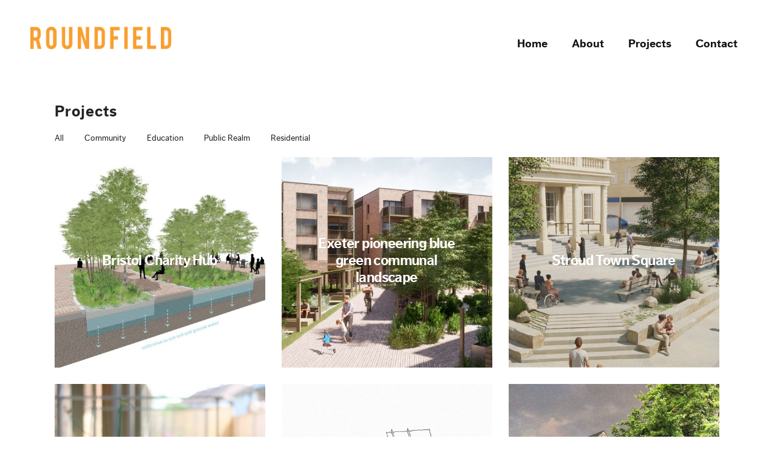

--- FILE ---
content_type: text/html; charset=UTF-8
request_url: https://roundfield.co.uk/projects-old/
body_size: 10505
content:
<!DOCTYPE html>
<html lang="en-GB">
<head>
<link rel="shortcut icon" href="https://roundfield.co.uk/dev/favicon.ico" type="image/x-icon" />
<meta charset="UTF-8"/>
<link rel="profile" href="https://gmpg.org/xfn/11"/>
<link rel="pingback" href="https://roundfield.co.uk/dev/xmlrpc.php"/>
<meta name="viewport" content="width=device-width,initial-scale=1,user-scalable=no">
<style>
</style>
<div id="plcover" style="background: #ffffff">
<div id="plcontent">
<div class="plcircle" style="border-color: #000000;"></div>
</div>
</div>
<title>Projects &#8211; Roundfield</title>
<script type="application/javascript">var qodeCoreAjaxUrl = "https://roundfield.co.uk/dev/wp-admin/admin-ajax.php"</script><link rel='dns-prefetch' href='//maps.googleapis.com' />
<link rel='dns-prefetch' href='//fonts.googleapis.com' />
<link rel="alternate" type="application/rss+xml" title="Roundfield &raquo; Feed" href="https://roundfield.co.uk/feed/" />
<link rel="alternate" type="application/rss+xml" title="Roundfield &raquo; Comments Feed" href="https://roundfield.co.uk/comments/feed/" />
<!-- <link rel='stylesheet' id='pl-style-css'  href='https://roundfield.co.uk/dev/wp-content/plugins/page-loader/style.css?ver=5.5.15' type='text/css' media='all' /> -->
<!-- <link rel='stylesheet' id='wp-block-library-css'  href='https://roundfield.co.uk/dev/wp-includes/css/dist/block-library/style.min.css?ver=5.5.15' type='text/css' media='all' /> -->
<!-- <link rel='stylesheet' id='contact-form-7-css'  href='https://roundfield.co.uk/dev/wp-content/plugins/contact-form-7/includes/css/styles.css?ver=5.2.2' type='text/css' media='all' /> -->
<!-- <link rel='stylesheet' id='eeb-css-frontend-css'  href='https://roundfield.co.uk/dev/wp-content/plugins/email-encoder-bundle/core/includes/assets/css/style.css?ver=200820-92207' type='text/css' media='all' /> -->
<!-- <link rel='stylesheet' id='dashicons-css'  href='https://roundfield.co.uk/dev/wp-includes/css/dashicons.min.css?ver=5.5.15' type='text/css' media='all' /> -->
<!-- <link rel='stylesheet' id='rs-plugin-settings-css'  href='https://roundfield.co.uk/dev/wp-content/plugins/revslider/public/assets/css/settings.css?ver=5.4.7.2' type='text/css' media='all' /> -->
<link rel="stylesheet" type="text/css" href="//roundfield.co.uk/dev/wp-content/cache/wpfc-minified/md5j6j8h/44upe.css" media="all"/>
<style id='rs-plugin-settings-inline-css' type='text/css'>
#rs-demo-id {}
</style>
<!-- <link rel='stylesheet' id='grafik_qodef_default_style-css'  href='https://roundfield.co.uk/dev/wp-content/themes/grafik/style.css?ver=5.5.15' type='text/css' media='all' /> -->
<!-- <link rel='stylesheet' id='grafik_qodef_modules_plugins-css'  href='https://roundfield.co.uk/dev/wp-content/themes/grafik/assets/css/plugins.min.css?ver=5.5.15' type='text/css' media='all' /> -->
<!-- <link rel='stylesheet' id='grafik_qodef_modules-css'  href='https://roundfield.co.uk/dev/wp-content/themes/grafik/assets/css/modules.min.css?ver=5.5.15' type='text/css' media='all' /> -->
<!-- <link rel='stylesheet' id='qodef_font_awesome-css'  href='https://roundfield.co.uk/dev/wp-content/themes/grafik/assets/css/font-awesome/css/font-awesome.min.css?ver=5.5.15' type='text/css' media='all' /> -->
<!-- <link rel='stylesheet' id='qodef_font_elegant-css'  href='https://roundfield.co.uk/dev/wp-content/themes/grafik/assets/css/elegant-icons/style.min.css?ver=5.5.15' type='text/css' media='all' /> -->
<!-- <link rel='stylesheet' id='qodef_ion_icons-css'  href='https://roundfield.co.uk/dev/wp-content/themes/grafik/assets/css/ion-icons/css/ionicons.min.css?ver=5.5.15' type='text/css' media='all' /> -->
<!-- <link rel='stylesheet' id='qodef_linea_icons-css'  href='https://roundfield.co.uk/dev/wp-content/themes/grafik/assets/css/linea-icons/style.css?ver=5.5.15' type='text/css' media='all' /> -->
<!-- <link rel='stylesheet' id='qodef_simple_line_icons-css'  href='https://roundfield.co.uk/dev/wp-content/themes/grafik/assets/css/simple-line-icons/simple-line-icons.css?ver=5.5.15' type='text/css' media='all' /> -->
<!-- <link rel='stylesheet' id='qodef_dripicons-css'  href='https://roundfield.co.uk/dev/wp-content/themes/grafik/assets/css/dripicons/dripicons.css?ver=5.5.15' type='text/css' media='all' /> -->
<!-- <link rel='stylesheet' id='grafik_qodef_modules_responsive-css'  href='https://roundfield.co.uk/dev/wp-content/themes/grafik/assets/css/modules-responsive.min.css?ver=5.5.15' type='text/css' media='all' /> -->
<!-- <link rel='stylesheet' id='grafik_qodef_blog_responsive-css'  href='https://roundfield.co.uk/dev/wp-content/themes/grafik/assets/css/blog-responsive.min.css?ver=5.5.15' type='text/css' media='all' /> -->
<!-- <link rel='stylesheet' id='grafik_qodef_style_dynamic_responsive-css'  href='https://roundfield.co.uk/dev/wp-content/themes/grafik/assets/css/style_dynamic_responsive.css?ver=1599649435' type='text/css' media='all' /> -->
<!-- <link rel='stylesheet' id='grafik_qodef_style_dynamic-css'  href='https://roundfield.co.uk/dev/wp-content/themes/grafik/assets/css/style_dynamic.css?ver=1599649435' type='text/css' media='all' /> -->
<!-- <link rel='stylesheet' id='js_composer_front-css'  href='https://roundfield.co.uk/dev/wp-content/plugins/js_composer-new/assets/css/js_composer.min.css?ver=6.0.5' type='text/css' media='all' /> -->
<link rel="stylesheet" type="text/css" href="//roundfield.co.uk/dev/wp-content/cache/wpfc-minified/1qc4rfsx/44upd.css" media="all"/>
<link rel='stylesheet' id='grafik_qodef_google_fonts-css'  href='https://fonts.googleapis.com/css?family=Ubuntu%3A100%2C100italic%2C200%2C200italic%2C300%2C300italic%2C400%2C400italic%2C500%2C500italic%2C600%2C600italic%2C700%2C700italic%2C800%2C800italic%2C900%2C900italic%7CMontserrat%3A100%2C100italic%2C200%2C200italic%2C300%2C300italic%2C400%2C400italic%2C500%2C500italic%2C600%2C600italic%2C700%2C700italic%2C800%2C800italic%2C900%2C900italic%7CRoboto%3A100%2C100italic%2C200%2C200italic%2C300%2C300italic%2C400%2C400italic%2C500%2C500italic%2C600%2C600italic%2C700%2C700italic%2C800%2C800italic%2C900%2C900italic&#038;subset=latin%2Clatin-ext&#038;ver=1.0.0' type='text/css' media='all' />
<!--[if lt IE 9]>
<link rel='stylesheet' id='vc_lte_ie9-css'  href='https://roundfield.co.uk/dev/wp-content/plugins/js_composer-new/assets/css/vc_lte_ie9.min.css?ver=6.0.5' type='text/css' media='screen' />
<![endif]-->
<!-- <link rel='stylesheet' id='childstyle-css'  href='https://roundfield.co.uk/dev/wp-content/themes/grafik-child/style.css?ver=5.5.15' type='text/css' media='all' /> -->
<link rel="stylesheet" type="text/css" href="//roundfield.co.uk/dev/wp-content/cache/wpfc-minified/1t1ss0w/44upd.css" media="all"/>
<script>if (document.location.protocol != "https:") {document.location = document.URL.replace(/^http:/i, "https:");}</script><script src='//roundfield.co.uk/dev/wp-content/cache/wpfc-minified/mby4xys7/44upe.js' type="text/javascript"></script>
<!-- <script type='text/javascript' src='https://roundfield.co.uk/dev/wp-content/plugins/page-loader/script.js?ver=5.5.15' id='pl-script-js'></script> -->
<!-- <script type='text/javascript' src='https://roundfield.co.uk/dev/wp-includes/js/jquery/jquery.js?ver=1.12.4-wp' id='jquery-core-js'></script> -->
<!-- <script type='text/javascript' src='https://roundfield.co.uk/dev/wp-content/plugins/email-encoder-bundle/core/includes/assets/js/custom.js?ver=200820-92207' id='eeb-js-frontend-js'></script> -->
<!-- <script type='text/javascript' src='https://roundfield.co.uk/dev/wp-content/plugins/revslider/public/assets/js/jquery.themepunch.tools.min.js?ver=5.4.7.2' id='tp-tools-js'></script> -->
<!-- <script type='text/javascript' src='https://roundfield.co.uk/dev/wp-content/plugins/revslider/public/assets/js/jquery.themepunch.revolution.min.js?ver=5.4.7.2' id='revmin-js'></script> -->
<link rel="https://api.w.org/" href="https://roundfield.co.uk/wp-json/" /><link rel="alternate" type="application/json" href="https://roundfield.co.uk/wp-json/wp/v2/pages/2940" /><link rel="EditURI" type="application/rsd+xml" title="RSD" href="https://roundfield.co.uk/dev/xmlrpc.php?rsd" />
<link rel="wlwmanifest" type="application/wlwmanifest+xml" href="https://roundfield.co.uk/dev/wp-includes/wlwmanifest.xml" /> 
<meta name="generator" content="WordPress 5.5.15" />
<link rel="canonical" href="https://roundfield.co.uk/projects-old/" />
<link rel='shortlink' href='https://roundfield.co.uk/?p=2940' />
<link rel="alternate" type="application/json+oembed" href="https://roundfield.co.uk/wp-json/oembed/1.0/embed?url=https%3A%2F%2Froundfield.co.uk%2Fprojects-old%2F" />
<link rel="alternate" type="text/xml+oembed" href="https://roundfield.co.uk/wp-json/oembed/1.0/embed?url=https%3A%2F%2Froundfield.co.uk%2Fprojects-old%2F&#038;format=xml" />
<meta name="generator" content="Powered by WPBakery Page Builder - drag and drop page builder for WordPress."/>
<meta name="generator" content="Powered by Slider Revolution 5.4.7.2 - responsive, Mobile-Friendly Slider Plugin for WordPress with comfortable drag and drop interface." />
<script type="text/javascript">function setREVStartSize(e){									
try{ e.c=jQuery(e.c);var i=jQuery(window).width(),t=9999,r=0,n=0,l=0,f=0,s=0,h=0;
if(e.responsiveLevels&&(jQuery.each(e.responsiveLevels,function(e,f){f>i&&(t=r=f,l=e),i>f&&f>r&&(r=f,n=e)}),t>r&&(l=n)),f=e.gridheight[l]||e.gridheight[0]||e.gridheight,s=e.gridwidth[l]||e.gridwidth[0]||e.gridwidth,h=i/s,h=h>1?1:h,f=Math.round(h*f),"fullscreen"==e.sliderLayout){var u=(e.c.width(),jQuery(window).height());if(void 0!=e.fullScreenOffsetContainer){var c=e.fullScreenOffsetContainer.split(",");if (c) jQuery.each(c,function(e,i){u=jQuery(i).length>0?u-jQuery(i).outerHeight(!0):u}),e.fullScreenOffset.split("%").length>1&&void 0!=e.fullScreenOffset&&e.fullScreenOffset.length>0?u-=jQuery(window).height()*parseInt(e.fullScreenOffset,0)/100:void 0!=e.fullScreenOffset&&e.fullScreenOffset.length>0&&(u-=parseInt(e.fullScreenOffset,0))}f=u}else void 0!=e.minHeight&&f<e.minHeight&&(f=e.minHeight);e.c.closest(".rev_slider_wrapper").css({height:f})					
}catch(d){console.log("Failure at Presize of Slider:"+d)}						
};</script>
<style type="text/css" id="wp-custom-css">
#shiftrf3{display:none;}		</style>
<noscript><style> .wpb_animate_when_almost_visible { opacity: 1; }</style></noscript>    <script src="https://use.typekit.net/fcq8vbh.js"></script>
<script>try{Typekit.load({ async: true });}catch(e){}</script>
</head>
<body data-rsssl=1 class="page-template-default page page-id-2940 qode-core-1.1.1 grafik child-child-ver-1.0.0 grafik-ver-2.0 qodef-smooth-scroll qodef-smooth-page-transitions qodef-menu-default qodef-header-standard qodef-sticky-header-on-scroll-down-up qodef-default-mobile-header qodef-sticky-up-mobile-header qodef-dropdown-animate-height qodef-dark-header wpb-js-composer js-comp-ver-6.0.5 vc_responsive">
<div class="qodef-smooth-transition-loader">
<div class="qodef-st-loader">
<div class="qodef-st-loader1">
</div>
</div>
</div>
<div class="qodef-wrapper">
<div class="qodef-wrapper-inner">
<header class="qodef-page-header">
<div class="qodef-menu-area" style="background-color:rgba(255, 255, 255, 0)">
<div class="qodef-vertical-align-containers">
<div class="qodef-position-left">
<div class="qodef-position-left-inner">
<div class="qodef-logo-wrapper">
<a href="https://roundfield.co.uk/" style="height: 20px;">
<img class="qodef-normal-logo" src="https://roundfield.co.uk/dev/wp-content/uploads/2016/09/logo-orange.png" alt="logo"/>
<img class="qodef-dark-logo" src="https://roundfield.co.uk/dev/wp-content/uploads/2016/09/logo-orange.png" alt="dark logo"/>        <img class="qodef-light-logo" src="https://roundfield.co.uk/dev/wp-content/uploads/2016/09/logo-orange.png" alt="light logo"/>    </a>
</div>
</div>
</div>
<div class="qodef-position-right">
<div class="qodef-position-right-inner">
<nav class="qodef-main-menu qodef-drop-down qodef-default-nav">
<ul id="menu-roundfield-main-menu" class="clearfix"><li id="nav-menu-item-2960" class="menu-item menu-item-type-post_type menu-item-object-page menu-item-home  narrow"><a href="https://roundfield.co.uk/" class=""><span class="item_outer"><span class="item_inner"><span class="menu_icon_wrapper"><i class="menu_icon blank fa"></i></span><span class="item_text">Home</span></span><span class="plus"></span></span></a></li>
<li id="nav-menu-item-3392" class="menu-item menu-item-type-custom menu-item-object-custom menu-item-has-children  has_sub narrow"><a href="#" class=""><span class="item_outer"><span class="item_inner"><span class="menu_icon_wrapper"><i class="menu_icon blank fa"></i></span><span class="item_text">About</span></span><span class="plus"></span></span></a>
<div class="second"><div class="inner"><ul>
<li id="nav-menu-item-3347" class="menu-item menu-item-type-post_type menu-item-object-page "><a href="https://roundfield.co.uk/about/" class=""><span class="item_outer"><span class="item_inner"><span class="menu_icon_wrapper"><i class="menu_icon blank fa"></i></span><span class="item_text">Manifesto &#038; Services</span></span><span class="plus"></span></span></a></li>
<li id="nav-menu-item-3319" class="menu-item menu-item-type-post_type menu-item-object-page "><a href="https://roundfield.co.uk/our-team/" class=""><span class="item_outer"><span class="item_inner"><span class="menu_icon_wrapper"><i class="menu_icon blank fa"></i></span><span class="item_text">Our Team</span></span><span class="plus"></span></span></a></li>
</ul></div></div>
</li>
<li id="nav-menu-item-3534" class="menu-item menu-item-type-post_type menu-item-object-page  narrow"><a href="https://roundfield.co.uk/projects/" class=""><span class="item_outer"><span class="item_inner"><span class="menu_icon_wrapper"><i class="menu_icon blank fa"></i></span><span class="item_text">Projects</span></span><span class="plus"></span></span></a></li>
<li id="nav-menu-item-3054" class="menu-item menu-item-type-post_type menu-item-object-page  narrow"><a href="https://roundfield.co.uk/contact/" class=""><span class="item_outer"><span class="item_inner"><span class="menu_icon_wrapper"><i class="menu_icon blank fa"></i></span><span class="item_text">Contact</span></span><span class="plus"></span></span></a></li>
</ul></nav>
</div>
</div>
</div>
</div>
<div class="qodef-sticky-header">
<div class="qodef-sticky-holder">
<div class=" qodef-vertical-align-containers">
<div class="qodef-position-left">
<div class="qodef-position-left-inner">
<div class="qodef-logo-wrapper">
<a href="https://roundfield.co.uk/" style="height: 20px;">
<img class="qodef-normal-logo" src="https://roundfield.co.uk/dev/wp-content/uploads/2016/09/logo-orange.png" alt="logo"/>
<img class="qodef-dark-logo" src="https://roundfield.co.uk/dev/wp-content/uploads/2016/09/logo-orange.png" alt="dark logo"/>        <img class="qodef-light-logo" src="https://roundfield.co.uk/dev/wp-content/uploads/2016/09/logo-orange.png" alt="light logo"/>    </a>
</div>
</div>
</div>
<div class="qodef-position-right">
<div class="qodef-position-right-inner">
<nav class="qodef-main-menu qodef-drop-down qodef-sticky-nav">
<ul id="menu-roundfield-main-menu-1" class="clearfix"><li id="sticky-nav-menu-item-2960" class="menu-item menu-item-type-post_type menu-item-object-page menu-item-home  narrow"><a href="https://roundfield.co.uk/" class=""><span class="item_outer"><span class="item_inner"><span class="menu_icon_wrapper"><i class="menu_icon blank fa"></i></span><span class="item_text">Home</span></span><span class="plus"></span></span></a></li>
<li id="sticky-nav-menu-item-3392" class="menu-item menu-item-type-custom menu-item-object-custom menu-item-has-children  has_sub narrow"><a href="#" class=""><span class="item_outer"><span class="item_inner"><span class="menu_icon_wrapper"><i class="menu_icon blank fa"></i></span><span class="item_text">About</span></span><span class="plus"></span></span></a>
<div class="second"><div class="inner"><ul>
<li id="sticky-nav-menu-item-3347" class="menu-item menu-item-type-post_type menu-item-object-page "><a href="https://roundfield.co.uk/about/" class=""><span class="item_outer"><span class="item_inner"><span class="menu_icon_wrapper"><i class="menu_icon blank fa"></i></span><span class="item_text">Manifesto &#038; Services</span></span><span class="plus"></span></span></a></li>
<li id="sticky-nav-menu-item-3319" class="menu-item menu-item-type-post_type menu-item-object-page "><a href="https://roundfield.co.uk/our-team/" class=""><span class="item_outer"><span class="item_inner"><span class="menu_icon_wrapper"><i class="menu_icon blank fa"></i></span><span class="item_text">Our Team</span></span><span class="plus"></span></span></a></li>
</ul></div></div>
</li>
<li id="sticky-nav-menu-item-3534" class="menu-item menu-item-type-post_type menu-item-object-page  narrow"><a href="https://roundfield.co.uk/projects/" class=""><span class="item_outer"><span class="item_inner"><span class="menu_icon_wrapper"><i class="menu_icon blank fa"></i></span><span class="item_text">Projects</span></span><span class="plus"></span></span></a></li>
<li id="sticky-nav-menu-item-3054" class="menu-item menu-item-type-post_type menu-item-object-page  narrow"><a href="https://roundfield.co.uk/contact/" class=""><span class="item_outer"><span class="item_inner"><span class="menu_icon_wrapper"><i class="menu_icon blank fa"></i></span><span class="item_text">Contact</span></span><span class="plus"></span></span></a></li>
</ul></nav>
</div>
</div>
</div>
</div>
</div>
</header>
<header class="qodef-mobile-header">
<div class="qodef-mobile-header-inner">
<div class="qodef-mobile-header-holder">
<div class="qodef-grid">
<div class="qodef-vertical-align-containers">
<div class="qodef-mobile-menu-opener">
<a href="javascript:void(0)">
<span class="qodef-mobile-opener-icon-holder">
<i class="qodef-icon-font-awesome fa fa-bars " ></i>                    </span>
</a>
</div>
<div class="qodef-position-center">
<div class="qodef-position-center-inner">
<div class="qodef-mobile-logo-wrapper">
<a href="https://roundfield.co.uk/" style="height: 20px">
<img src="https://roundfield.co.uk/dev/wp-content/uploads/2016/09/logo-orange.png" alt="mobile logo"/>
</a>
</div>
</div>
</div>
<div class="qodef-position-right">
<div class="qodef-position-right-inner">
</div>
</div>
</div> <!-- close .qodef-vertical-align-containers -->
</div>
</div>
<nav class="qodef-mobile-nav">
<div class="qodef-grid">
<ul id="menu-roundfield-main-menu-2" class=""><li id="mobile-menu-item-2960" class="menu-item menu-item-type-post_type menu-item-object-page menu-item-home "><a href="https://roundfield.co.uk/" class=""><span>Home</span></a></li>
<li id="mobile-menu-item-3392" class="menu-item menu-item-type-custom menu-item-object-custom menu-item-has-children  has_sub"><a href="#" class=""><span>About</span></a><span class="mobile_arrow"><i class="qodef-sub-arrow fa fa-angle-right"></i><i class="fa fa-angle-down"></i></span>
<ul class="sub_menu">
<li id="mobile-menu-item-3347" class="menu-item menu-item-type-post_type menu-item-object-page "><a href="https://roundfield.co.uk/about/" class=""><span>Manifesto &#038; Services</span></a></li>
<li id="mobile-menu-item-3319" class="menu-item menu-item-type-post_type menu-item-object-page "><a href="https://roundfield.co.uk/our-team/" class=""><span>Our Team</span></a></li>
</ul>
</li>
<li id="mobile-menu-item-3534" class="menu-item menu-item-type-post_type menu-item-object-page "><a href="https://roundfield.co.uk/projects/" class=""><span>Projects</span></a></li>
<li id="mobile-menu-item-3054" class="menu-item menu-item-type-post_type menu-item-object-page "><a href="https://roundfield.co.uk/contact/" class=""><span>Contact</span></a></li>
</ul>    </div>
</nav>
</div>
</header> <!-- close .qodef-mobile-header -->
<a id='qodef-back-to-top'  href='#'>
<span class="qodef-icon-stack">
<span aria-hidden="true" class="qodef-icon-font-elegant arrow_carrot-up  " ></span>                </span>
</a>
<div class="qodef-content" style="margin-top: -125px">
<div class="qodef-content-inner">	
<div class="qodef-title qodef-standard-type qodef-content-left-alignment qodef-animation-no" style="height:225px;background-color:#ffffff;" data-height="225" >
<div class="qodef-title-image"></div>
<div class="qodef-title-holder" >
<div class="qodef-container clearfix">
<div class="qodef-container-inner">
<div class="qodef-title-subtitle-holder" style="">
<div class="qodef-title-subtitle-holder-inner">
<h1 style="color:#232323;"><span>Projects</span></h1>
</div>
</div>
</div>
</div>
</div>
</div>
<div class="qodef-container">
<div class="qodef-container-inner clearfix">
<div data-qodef-parallax-speed="1" class="vc_row wpb_row vc_row-fluid qodef-section qodef-content-aligment-left" style=""><div class="clearfix qodef-full-section-inner"><div class="wpb_column vc_column_container vc_col-sm-12"><div class="vc_column-inner"><div class="wpb_wrapper"><div class = "qodef-portfolio-filter-holder qodef-masonry-filter" style="text-align: left">
<div class = "qodef-portfolio-filter-holder-inner">
<div class="qodef-portfolio-filter-child-categories-holder">
<ul class="qodef-portfolio-filter-child-categories clearfix single-category" data-parent-id="0" data-class="filter_978282396">
<li class="filter" data-filter=".portfolio_category_120, .portfolio_category_133, .portfolio_category_122, .portfolio_category_121, .portfolio_category_0"><span>All</span></li>
<li data-class="filter" class="filter" data-filter = ".portfolio_category_120">
<span>
Community										</span>
</li>
<li data-class="filter" class="filter" data-filter = ".portfolio_category_133">
<span>
Education										</span>
</li>
<li data-class="filter" class="filter" data-filter = ".portfolio_category_122">
<span>
Public Realm										</span>
</li>
<li data-class="filter" class="filter" data-filter = ".portfolio_category_121">
<span>
Residential										</span>
</li>
</ul>
</div>
</div>
</div><div class = "qodef-portfolio-list-holder-outer qodef-ptf-masonry qodef-ptf-has-filter qodef-ptf-masonry-filter" data-next-page= 2 data-type= masonry data-columns= three data-grid-size= three data-order-by= menu_order data-order= ASC data-number= -1 data-filter= yes data-filter-order-by= all-projects data-show-load-more= no data-title-tag= h2 data-image-size= full data-max-num-pages = 0><div class = "qodef-portfolio-list-holder clearfix " ><div class="qodef-portfolio-list-masonry-grid-sizer"></div><div class="qodef-portfolio-list-masonry-grid-gutter"></div><article class="qodef-portfolio-item qodef-default-masonry-item portfolio_category_120 portfolio_category_124 portfolio_category_133 portfolio_category_124 portfolio_category_121 portfolio_category_124">
<a class ="qodef-portfolio-link" href="https://roundfield.co.uk/project/bristol-charity-hub/">
<div class = "qodef-item-image-holder">
<img width="500" height="500" src="https://roundfield.co.uk/dev/wp-content/uploads/2023/02/Feature-Raingarden-1-500x500.jpg" class="attachment-grafik_qodef_portfolio_square size-grafik_qodef_portfolio_square wp-post-image" alt="SuDS landscape" loading="lazy" srcset="https://roundfield.co.uk/dev/wp-content/uploads/2023/02/Feature-Raingarden-1-500x500.jpg 500w, https://roundfield.co.uk/dev/wp-content/uploads/2023/02/Feature-Raingarden-1-300x300.jpg 300w, https://roundfield.co.uk/dev/wp-content/uploads/2023/02/Feature-Raingarden-1-1024x1024.jpg 1024w, https://roundfield.co.uk/dev/wp-content/uploads/2023/02/Feature-Raingarden-1-150x150.jpg 150w, https://roundfield.co.uk/dev/wp-content/uploads/2023/02/Feature-Raingarden-1-768x768.jpg 768w, https://roundfield.co.uk/dev/wp-content/uploads/2023/02/Feature-Raingarden-1-550x550.jpg 550w, https://roundfield.co.uk/dev/wp-content/uploads/2023/02/Feature-Raingarden-1-1000x1000.jpg 1000w, https://roundfield.co.uk/dev/wp-content/uploads/2023/02/Feature-Raingarden-1-45x45.jpg 45w, https://roundfield.co.uk/dev/wp-content/uploads/2023/02/Feature-Raingarden-1.jpg 1451w" sizes="(max-width: 500px) 100vw, 500px" />			<div class="qodef-item-image-overlay">
<div class="qodef-item-text-holder-outer">
<div class="qodef-item-text-holder">
<h2 class="qodef-item-title">
Bristol Charity Hub						</h2>
<div class="qodef-ptf-category-holder"><span>Community</span> / <span>Education</span> / <span>Residential</span></div>					</div>
</div>
</div>
</div>
</a>
</article>
<article class="qodef-portfolio-item qodef-default-masonry-item portfolio_category_120 portfolio_category_124 portfolio_category_121 portfolio_category_124">
<a class ="qodef-portfolio-link" href="https://roundfield.co.uk/project/exeter-passivhaus-homes/">
<div class = "qodef-item-image-holder">
<img width="500" height="500" src="https://roundfield.co.uk/dev/wp-content/uploads/2021/02/Planning-View-Garden-500x500.jpg" class="attachment-grafik_qodef_portfolio_square size-grafik_qodef_portfolio_square wp-post-image" alt="" loading="lazy" srcset="https://roundfield.co.uk/dev/wp-content/uploads/2021/02/Planning-View-Garden-500x500.jpg 500w, https://roundfield.co.uk/dev/wp-content/uploads/2021/02/Planning-View-Garden-150x150.jpg 150w, https://roundfield.co.uk/dev/wp-content/uploads/2021/02/Planning-View-Garden-550x550.jpg 550w, https://roundfield.co.uk/dev/wp-content/uploads/2021/02/Planning-View-Garden-1000x1000.jpg 1000w, https://roundfield.co.uk/dev/wp-content/uploads/2021/02/Planning-View-Garden-45x45.jpg 45w" sizes="(max-width: 500px) 100vw, 500px" />			<div class="qodef-item-image-overlay">
<div class="qodef-item-text-holder-outer">
<div class="qodef-item-text-holder">
<h2 class="qodef-item-title">
Exeter pioneering blue green communal landscape						</h2>
<div class="qodef-ptf-category-holder"><span>Community</span> / <span>Residential</span></div>					</div>
</div>
</div>
</div>
</a>
</article>
<article class="qodef-portfolio-item qodef-default-masonry-item portfolio_category_122 portfolio_category_124">
<a class ="qodef-portfolio-link" href="https://roundfield.co.uk/project/stroud-town-square/">
<div class = "qodef-item-image-holder">
<img width="500" height="500" src="https://roundfield.co.uk/dev/wp-content/uploads/2022/04/SW-edit-500x500.png" class="attachment-grafik_qodef_portfolio_square size-grafik_qodef_portfolio_square wp-post-image" alt="" loading="lazy" srcset="https://roundfield.co.uk/dev/wp-content/uploads/2022/04/SW-edit-500x500.png 500w, https://roundfield.co.uk/dev/wp-content/uploads/2022/04/SW-edit-150x150.png 150w, https://roundfield.co.uk/dev/wp-content/uploads/2022/04/SW-edit-550x550.png 550w, https://roundfield.co.uk/dev/wp-content/uploads/2022/04/SW-edit-1000x1000.png 1000w, https://roundfield.co.uk/dev/wp-content/uploads/2022/04/SW-edit-45x45.png 45w" sizes="(max-width: 500px) 100vw, 500px" />			<div class="qodef-item-image-overlay">
<div class="qodef-item-text-holder-outer">
<div class="qodef-item-text-holder">
<h2 class="qodef-item-title">
Stroud Town Square						</h2>
<div class="qodef-ptf-category-holder"><span>Public Realm</span></div>					</div>
</div>
</div>
</div>
</a>
</article>
<article class="qodef-portfolio-item qodef-default-masonry-item portfolio_category_121 portfolio_category_124">
<a class ="qodef-portfolio-link" href="https://roundfield.co.uk/project/bcc-social-eco-housing/">
<div class = "qodef-item-image-holder">
<img width="500" height="500" src="https://roundfield.co.uk/dev/wp-content/uploads/2016/10/chandler-court-04-500x500.jpg" class="attachment-grafik_qodef_portfolio_square size-grafik_qodef_portfolio_square wp-post-image" alt="SuDS Raingarden Landscape" loading="lazy" srcset="https://roundfield.co.uk/dev/wp-content/uploads/2016/10/chandler-court-04-500x500.jpg 500w, https://roundfield.co.uk/dev/wp-content/uploads/2016/10/chandler-court-04-150x150.jpg 150w, https://roundfield.co.uk/dev/wp-content/uploads/2016/10/chandler-court-04-550x550.jpg 550w, https://roundfield.co.uk/dev/wp-content/uploads/2016/10/chandler-court-04-1000x1000.jpg 1000w, https://roundfield.co.uk/dev/wp-content/uploads/2016/10/chandler-court-04-45x45.jpg 45w" sizes="(max-width: 500px) 100vw, 500px" />			<div class="qodef-item-image-overlay">
<div class="qodef-item-text-holder-outer">
<div class="qodef-item-text-holder">
<h2 class="qodef-item-title">
Bristol Social Eco Housing						</h2>
<div class="qodef-ptf-category-holder"><span>Residential</span></div>					</div>
</div>
</div>
</div>
</a>
</article>
<article class="qodef-portfolio-item qodef-default-masonry-item portfolio_category_120 portfolio_category_124 portfolio_category_121 portfolio_category_124">
<a class ="qodef-portfolio-link" href="https://roundfield.co.uk/project/bristol-suds-courtyard/">
<div class = "qodef-item-image-holder">
<img width="500" height="500" src="https://roundfield.co.uk/dev/wp-content/uploads/2023/03/New-Kingsland-sketch-500x500.jpg" class="attachment-grafik_qodef_portfolio_square size-grafik_qodef_portfolio_square wp-post-image" alt="Bristol Blue Green Infrastructure" loading="lazy" srcset="https://roundfield.co.uk/dev/wp-content/uploads/2023/03/New-Kingsland-sketch-500x500.jpg 500w, https://roundfield.co.uk/dev/wp-content/uploads/2023/03/New-Kingsland-sketch-150x150.jpg 150w, https://roundfield.co.uk/dev/wp-content/uploads/2023/03/New-Kingsland-sketch-550x550.jpg 550w, https://roundfield.co.uk/dev/wp-content/uploads/2023/03/New-Kingsland-sketch-1000x1000.jpg 1000w, https://roundfield.co.uk/dev/wp-content/uploads/2023/03/New-Kingsland-sketch-45x45.jpg 45w" sizes="(max-width: 500px) 100vw, 500px" />			<div class="qodef-item-image-overlay">
<div class="qodef-item-text-holder-outer">
<div class="qodef-item-text-holder">
<h2 class="qodef-item-title">
Bristol SuDS Courtyard						</h2>
<div class="qodef-ptf-category-holder"><span>Community</span> / <span>Residential</span></div>					</div>
</div>
</div>
</div>
</a>
</article>
<article class="qodef-portfolio-item qodef-default-masonry-item portfolio_category_122 portfolio_category_124 portfolio_category_121 portfolio_category_124">
<a class ="qodef-portfolio-link" href="https://roundfield.co.uk/project/lawrenny-blue-green-village-square/">
<div class = "qodef-item-image-holder">
<img width="500" height="500" src="https://roundfield.co.uk/dev/wp-content/uploads/2023/02/Lawrenny-feature-image-500x500.jpg" class="attachment-grafik_qodef_portfolio_square size-grafik_qodef_portfolio_square wp-post-image" alt="Blue Green Landscape" loading="lazy" srcset="https://roundfield.co.uk/dev/wp-content/uploads/2023/02/Lawrenny-feature-image-500x500.jpg 500w, https://roundfield.co.uk/dev/wp-content/uploads/2023/02/Lawrenny-feature-image-150x150.jpg 150w, https://roundfield.co.uk/dev/wp-content/uploads/2023/02/Lawrenny-feature-image-550x550.jpg 550w, https://roundfield.co.uk/dev/wp-content/uploads/2023/02/Lawrenny-feature-image-1000x1000.jpg 1000w, https://roundfield.co.uk/dev/wp-content/uploads/2023/02/Lawrenny-feature-image-45x45.jpg 45w" sizes="(max-width: 500px) 100vw, 500px" />			<div class="qodef-item-image-overlay">
<div class="qodef-item-text-holder-outer">
<div class="qodef-item-text-holder">
<h2 class="qodef-item-title">
Lawrenny Village						</h2>
<div class="qodef-ptf-category-holder"><span>Public Realm</span> / <span>Residential</span></div>					</div>
</div>
</div>
</div>
</a>
</article>
<article class="qodef-portfolio-item qodef-default-masonry-item portfolio_category_121 portfolio_category_124">
<a class ="qodef-portfolio-link" href="https://roundfield.co.uk/project/modular-homes-bristol/">
<div class = "qodef-item-image-holder">
<img width="500" height="500" src="https://roundfield.co.uk/dev/wp-content/uploads/2023/02/View-of-parket-park-from-development-500x500.jpg" class="attachment-grafik_qodef_portfolio_square size-grafik_qodef_portfolio_square wp-post-image" alt="Blue Green infrastructure" loading="lazy" srcset="https://roundfield.co.uk/dev/wp-content/uploads/2023/02/View-of-parket-park-from-development-500x500.jpg 500w, https://roundfield.co.uk/dev/wp-content/uploads/2023/02/View-of-parket-park-from-development-150x150.jpg 150w, https://roundfield.co.uk/dev/wp-content/uploads/2023/02/View-of-parket-park-from-development-550x550.jpg 550w, https://roundfield.co.uk/dev/wp-content/uploads/2023/02/View-of-parket-park-from-development-1000x1000.jpg 1000w, https://roundfield.co.uk/dev/wp-content/uploads/2023/02/View-of-parket-park-from-development-45x45.jpg 45w" sizes="(max-width: 500px) 100vw, 500px" />			<div class="qodef-item-image-overlay">
<div class="qodef-item-text-holder-outer">
<div class="qodef-item-text-holder">
<h2 class="qodef-item-title">
Modular homes, Bristol						</h2>
<div class="qodef-ptf-category-holder"><span>Residential</span></div>					</div>
</div>
</div>
</div>
</a>
</article>
<article class="qodef-portfolio-item qodef-default-masonry-item portfolio_category_120 portfolio_category_124 portfolio_category_122 portfolio_category_124">
<a class ="qodef-portfolio-link" href="https://roundfield.co.uk/project/stour-valley-park/">
<div class = "qodef-item-image-holder">
<img width="500" height="500" src="https://roundfield.co.uk/dev/wp-content/uploads/2022/03/IMG_6311-500x500.jpg" class="attachment-grafik_qodef_portfolio_square size-grafik_qodef_portfolio_square wp-post-image" alt="" loading="lazy" srcset="https://roundfield.co.uk/dev/wp-content/uploads/2022/03/IMG_6311-500x500.jpg 500w, https://roundfield.co.uk/dev/wp-content/uploads/2022/03/IMG_6311-300x300.jpg 300w, https://roundfield.co.uk/dev/wp-content/uploads/2022/03/IMG_6311-1024x1024.jpg 1024w, https://roundfield.co.uk/dev/wp-content/uploads/2022/03/IMG_6311-150x150.jpg 150w, https://roundfield.co.uk/dev/wp-content/uploads/2022/03/IMG_6311-768x768.jpg 768w, https://roundfield.co.uk/dev/wp-content/uploads/2022/03/IMG_6311-1536x1536.jpg 1536w, https://roundfield.co.uk/dev/wp-content/uploads/2022/03/IMG_6311-550x550.jpg 550w, https://roundfield.co.uk/dev/wp-content/uploads/2022/03/IMG_6311-1000x1000.jpg 1000w, https://roundfield.co.uk/dev/wp-content/uploads/2022/03/IMG_6311-45x45.jpg 45w" sizes="(max-width: 500px) 100vw, 500px" />			<div class="qodef-item-image-overlay">
<div class="qodef-item-text-holder-outer">
<div class="qodef-item-text-holder">
<h2 class="qodef-item-title">
Stour Valley Park						</h2>
<div class="qodef-ptf-category-holder"><span>Community</span> / <span>Public Realm</span></div>					</div>
</div>
</div>
</div>
</a>
</article>
<article class="qodef-portfolio-item qodef-default-masonry-item portfolio_category_121 portfolio_category_124">
<a class ="qodef-portfolio-link" href="https://roundfield.co.uk/project/bournemouth-blue-green-landscape/">
<div class = "qodef-item-image-holder">
<img width="500" height="500" src="https://roundfield.co.uk/dev/wp-content/uploads/2023/02/aerial-feature-500x500.jpg" class="attachment-grafik_qodef_portfolio_square size-grafik_qodef_portfolio_square wp-post-image" alt="SuDS" loading="lazy" srcset="https://roundfield.co.uk/dev/wp-content/uploads/2023/02/aerial-feature-500x500.jpg 500w, https://roundfield.co.uk/dev/wp-content/uploads/2023/02/aerial-feature-300x300.jpg 300w, https://roundfield.co.uk/dev/wp-content/uploads/2023/02/aerial-feature-1024x1024.jpg 1024w, https://roundfield.co.uk/dev/wp-content/uploads/2023/02/aerial-feature-150x150.jpg 150w, https://roundfield.co.uk/dev/wp-content/uploads/2023/02/aerial-feature-768x768.jpg 768w, https://roundfield.co.uk/dev/wp-content/uploads/2023/02/aerial-feature-550x550.jpg 550w, https://roundfield.co.uk/dev/wp-content/uploads/2023/02/aerial-feature-1000x1000.jpg 1000w, https://roundfield.co.uk/dev/wp-content/uploads/2023/02/aerial-feature-45x45.jpg 45w, https://roundfield.co.uk/dev/wp-content/uploads/2023/02/aerial-feature.jpg 1243w" sizes="(max-width: 500px) 100vw, 500px" />			<div class="qodef-item-image-overlay">
<div class="qodef-item-text-holder-outer">
<div class="qodef-item-text-holder">
<h2 class="qodef-item-title">
Bournemouth Blue Green Landscape						</h2>
<div class="qodef-ptf-category-holder"><span>Residential</span></div>					</div>
</div>
</div>
</div>
</a>
</article>
<article class="qodef-portfolio-item qodef-default-masonry-item portfolio_category_120 portfolio_category_124 portfolio_category_122 portfolio_category_124 portfolio_category_121 portfolio_category_124">
<a class ="qodef-portfolio-link" href="https://roundfield.co.uk/project/re-imagining-the-garden-city/">
<div class = "qodef-item-image-holder">
<img width="500" height="500" src="https://roundfield.co.uk/dev/wp-content/uploads/2019/07/01-connecting-street-and-avenue-500x500.jpg" class="attachment-grafik_qodef_portfolio_square size-grafik_qodef_portfolio_square wp-post-image" alt="" loading="lazy" srcset="https://roundfield.co.uk/dev/wp-content/uploads/2019/07/01-connecting-street-and-avenue-500x500.jpg 500w, https://roundfield.co.uk/dev/wp-content/uploads/2019/07/01-connecting-street-and-avenue-150x150.jpg 150w, https://roundfield.co.uk/dev/wp-content/uploads/2019/07/01-connecting-street-and-avenue-550x550.jpg 550w, https://roundfield.co.uk/dev/wp-content/uploads/2019/07/01-connecting-street-and-avenue-1000x1000.jpg 1000w, https://roundfield.co.uk/dev/wp-content/uploads/2019/07/01-connecting-street-and-avenue-45x45.jpg 45w" sizes="(max-width: 500px) 100vw, 500px" />			<div class="qodef-item-image-overlay">
<div class="qodef-item-text-holder-outer">
<div class="qodef-item-text-holder">
<h2 class="qodef-item-title">
Re-imagining the garden city						</h2>
<div class="qodef-ptf-category-holder"><span>Community</span> / <span>Public Realm</span> / <span>Residential</span></div>					</div>
</div>
</div>
</div>
</a>
</article>
<article class="qodef-portfolio-item qodef-default-masonry-item portfolio_category_124 portfolio_category_0 portfolio_category_120 portfolio_category_124 portfolio_category_122 portfolio_category_124 portfolio_category_121 portfolio_category_124">
<a class ="qodef-portfolio-link" href="https://roundfield.co.uk/project/lockleaze-design-study/">
<div class = "qodef-item-image-holder">
<img width="500" height="500" src="https://roundfield.co.uk/dev/wp-content/uploads/2017/09/arch-plan-500x500.jpg" class="attachment-grafik_qodef_portfolio_square size-grafik_qodef_portfolio_square wp-post-image" alt="" loading="lazy" srcset="https://roundfield.co.uk/dev/wp-content/uploads/2017/09/arch-plan-500x500.jpg 500w, https://roundfield.co.uk/dev/wp-content/uploads/2017/09/arch-plan-150x150.jpg 150w, https://roundfield.co.uk/dev/wp-content/uploads/2017/09/arch-plan-550x550.jpg 550w, https://roundfield.co.uk/dev/wp-content/uploads/2017/09/arch-plan-1000x1000.jpg 1000w, https://roundfield.co.uk/dev/wp-content/uploads/2017/09/arch-plan-45x45.jpg 45w" sizes="(max-width: 500px) 100vw, 500px" />			<div class="qodef-item-image-overlay">
<div class="qodef-item-text-holder-outer">
<div class="qodef-item-text-holder">
<h2 class="qodef-item-title">
Lockleaze Design Study						</h2>
<div class="qodef-ptf-category-holder"><span>Community</span> / <span>Public Realm</span> / <span>Residential</span></div>					</div>
</div>
</div>
</div>
</a>
</article>
<article class="qodef-portfolio-item qodef-default-masonry-item portfolio_category_120 portfolio_category_124 portfolio_category_122 portfolio_category_124">
<a class ="qodef-portfolio-link" href="https://roundfield.co.uk/project/frome-missing-links/">
<div class = "qodef-item-image-holder">
<img width="500" height="500" src="https://roundfield.co.uk/dev/wp-content/uploads/2018/06/RF-067-project-image-500x500.jpg" class="attachment-grafik_qodef_portfolio_square size-grafik_qodef_portfolio_square wp-post-image" alt="" loading="lazy" srcset="https://roundfield.co.uk/dev/wp-content/uploads/2018/06/RF-067-project-image-500x500.jpg 500w, https://roundfield.co.uk/dev/wp-content/uploads/2018/06/RF-067-project-image-150x150.jpg 150w, https://roundfield.co.uk/dev/wp-content/uploads/2018/06/RF-067-project-image-550x550.jpg 550w, https://roundfield.co.uk/dev/wp-content/uploads/2018/06/RF-067-project-image-1000x1000.jpg 1000w, https://roundfield.co.uk/dev/wp-content/uploads/2018/06/RF-067-project-image-45x45.jpg 45w" sizes="(max-width: 500px) 100vw, 500px" />			<div class="qodef-item-image-overlay">
<div class="qodef-item-text-holder-outer">
<div class="qodef-item-text-holder">
<h2 class="qodef-item-title">
Frome&#8217;s Missing Cycle Link						</h2>
<div class="qodef-ptf-category-holder"><span>Community</span> / <span>Public Realm</span></div>					</div>
</div>
</div>
</div>
</a>
</article>
<article class="qodef-portfolio-item qodef-default-masonry-item portfolio_category_120 portfolio_category_124 portfolio_category_121 portfolio_category_124">
<a class ="qodef-portfolio-link" href="https://roundfield.co.uk/project/russ-church-grove/">
<div class = "qodef-item-image-holder">
<img width="500" height="500" src="https://roundfield.co.uk/dev/wp-content/uploads/2017/09/east-courtyard-oct-17-edit-500x500.jpg" class="attachment-grafik_qodef_portfolio_square size-grafik_qodef_portfolio_square wp-post-image" alt="" loading="lazy" srcset="https://roundfield.co.uk/dev/wp-content/uploads/2017/09/east-courtyard-oct-17-edit-500x500.jpg 500w, https://roundfield.co.uk/dev/wp-content/uploads/2017/09/east-courtyard-oct-17-edit-150x150.jpg 150w, https://roundfield.co.uk/dev/wp-content/uploads/2017/09/east-courtyard-oct-17-edit-550x550.jpg 550w, https://roundfield.co.uk/dev/wp-content/uploads/2017/09/east-courtyard-oct-17-edit-1000x1000.jpg 1000w, https://roundfield.co.uk/dev/wp-content/uploads/2017/09/east-courtyard-oct-17-edit-45x45.jpg 45w" sizes="(max-width: 500px) 100vw, 500px" />			<div class="qodef-item-image-overlay">
<div class="qodef-item-text-holder-outer">
<div class="qodef-item-text-holder">
<h2 class="qodef-item-title">
RUSS Community Led Housing						</h2>
<div class="qodef-ptf-category-holder"><span>Community</span> / <span>Residential</span></div>					</div>
</div>
</div>
</div>
</a>
</article>
<article class="qodef-portfolio-item qodef-default-masonry-item portfolio_category_120 portfolio_category_124 portfolio_category_122 portfolio_category_124">
<a class ="qodef-portfolio-link" href="https://roundfield.co.uk/project/the-camel-shed-garden-frome-2/">
<div class = "qodef-item-image-holder">
<img width="500" height="500" src="https://roundfield.co.uk/dev/wp-content/uploads/2016/10/Camel-Shed-Garden-1910-NEW-500x500.jpg" class="attachment-grafik_qodef_portfolio_square size-grafik_qodef_portfolio_square wp-post-image" alt="" loading="lazy" srcset="https://roundfield.co.uk/dev/wp-content/uploads/2016/10/Camel-Shed-Garden-1910-NEW-500x500.jpg 500w, https://roundfield.co.uk/dev/wp-content/uploads/2016/10/Camel-Shed-Garden-1910-NEW-150x150.jpg 150w, https://roundfield.co.uk/dev/wp-content/uploads/2016/10/Camel-Shed-Garden-1910-NEW-550x550.jpg 550w, https://roundfield.co.uk/dev/wp-content/uploads/2016/10/Camel-Shed-Garden-1910-NEW-1000x1000.jpg 1000w, https://roundfield.co.uk/dev/wp-content/uploads/2016/10/Camel-Shed-Garden-1910-NEW-45x45.jpg 45w" sizes="(max-width: 500px) 100vw, 500px" />			<div class="qodef-item-image-overlay">
<div class="qodef-item-text-holder-outer">
<div class="qodef-item-text-holder">
<h2 class="qodef-item-title">
The Camel Shed Garden						</h2>
<div class="qodef-ptf-category-holder"><span>Community</span> / <span>Public Realm</span></div>					</div>
</div>
</div>
</div>
</a>
</article>
<article class="qodef-portfolio-item qodef-default-masonry-item portfolio_category_124 portfolio_category_0 portfolio_category_121 portfolio_category_124">
<a class ="qodef-portfolio-link" href="https://roundfield.co.uk/project/warrenhurst-home-made-house/">
<div class = "qodef-item-image-holder">
<img width="500" height="500" src="https://roundfield.co.uk/dev/wp-content/uploads/2017/07/aerial-view-1-500x500.jpg" class="attachment-grafik_qodef_portfolio_square size-grafik_qodef_portfolio_square wp-post-image" alt="" loading="lazy" srcset="https://roundfield.co.uk/dev/wp-content/uploads/2017/07/aerial-view-1-500x500.jpg 500w, https://roundfield.co.uk/dev/wp-content/uploads/2017/07/aerial-view-1-150x150.jpg 150w, https://roundfield.co.uk/dev/wp-content/uploads/2017/07/aerial-view-1-550x550.jpg 550w, https://roundfield.co.uk/dev/wp-content/uploads/2017/07/aerial-view-1-1000x1000.jpg 1000w, https://roundfield.co.uk/dev/wp-content/uploads/2017/07/aerial-view-1-45x45.jpg 45w" sizes="(max-width: 500px) 100vw, 500px" />			<div class="qodef-item-image-overlay">
<div class="qodef-item-text-holder-outer">
<div class="qodef-item-text-holder">
<h2 class="qodef-item-title">
Home Made House						</h2>
<div class="qodef-ptf-category-holder"><span>Residential</span></div>					</div>
</div>
</div>
</div>
</a>
</article>
<article class="qodef-portfolio-item qodef-default-masonry-item portfolio_category_120 portfolio_category_124 portfolio_category_133 portfolio_category_124">
<a class ="qodef-portfolio-link" href="https://roundfield.co.uk/project/spiralfields-community-garden/">
<div class = "qodef-item-image-holder">
<img width="500" height="500" src="https://roundfield.co.uk/dev/wp-content/uploads/2016/10/IMG_7189-copy-500x500.jpg" class="attachment-grafik_qodef_portfolio_square size-grafik_qodef_portfolio_square wp-post-image" alt="" loading="lazy" srcset="https://roundfield.co.uk/dev/wp-content/uploads/2016/10/IMG_7189-copy-500x500.jpg 500w, https://roundfield.co.uk/dev/wp-content/uploads/2016/10/IMG_7189-copy-150x150.jpg 150w, https://roundfield.co.uk/dev/wp-content/uploads/2016/10/IMG_7189-copy-550x550.jpg 550w, https://roundfield.co.uk/dev/wp-content/uploads/2016/10/IMG_7189-copy-1000x1000.jpg 1000w, https://roundfield.co.uk/dev/wp-content/uploads/2016/10/IMG_7189-copy-45x45.jpg 45w" sizes="(max-width: 500px) 100vw, 500px" />			<div class="qodef-item-image-overlay">
<div class="qodef-item-text-holder-outer">
<div class="qodef-item-text-holder">
<h2 class="qodef-item-title">
Spitalfields City Farm						</h2>
<div class="qodef-ptf-category-holder"><span>Community</span> / <span>Education</span></div>					</div>
</div>
</div>
</div>
</a>
</article>
<article class="qodef-portfolio-item qodef-default-masonry-item portfolio_category_124 portfolio_category_0 portfolio_category_120 portfolio_category_124 portfolio_category_133 portfolio_category_124">
<a class ="qodef-portfolio-link" href="https://roundfield.co.uk/project/nature-and-well-being-centre/">
<div class = "qodef-item-image-holder">
<img width="500" height="500" src="https://roundfield.co.uk/dev/wp-content/uploads/2018/03/view1-500x500.jpg" class="attachment-grafik_qodef_portfolio_square size-grafik_qodef_portfolio_square wp-post-image" alt="" loading="lazy" srcset="https://roundfield.co.uk/dev/wp-content/uploads/2018/03/view1-500x500.jpg 500w, https://roundfield.co.uk/dev/wp-content/uploads/2018/03/view1-150x150.jpg 150w, https://roundfield.co.uk/dev/wp-content/uploads/2018/03/view1-550x550.jpg 550w, https://roundfield.co.uk/dev/wp-content/uploads/2018/03/view1-1000x1000.jpg 1000w, https://roundfield.co.uk/dev/wp-content/uploads/2018/03/view1-45x45.jpg 45w" sizes="(max-width: 500px) 100vw, 500px" />			<div class="qodef-item-image-overlay">
<div class="qodef-item-text-holder-outer">
<div class="qodef-item-text-holder">
<h2 class="qodef-item-title">
Nature and Wellbeing Centre						</h2>
<div class="qodef-ptf-category-holder"><span>Community</span> / <span>Education</span></div>					</div>
</div>
</div>
</div>
</a>
</article>
<article class="qodef-portfolio-item qodef-default-masonry-item portfolio_category_124 portfolio_category_0">
<a class ="qodef-portfolio-link" href="https://roundfield.co.uk/project/workspace-garden/">
<div class = "qodef-item-image-holder">
<img width="500" height="500" src="https://roundfield.co.uk/dev/wp-content/uploads/2019/01/view1-500x500.jpg" class="attachment-grafik_qodef_portfolio_square size-grafik_qodef_portfolio_square wp-post-image" alt="" loading="lazy" srcset="https://roundfield.co.uk/dev/wp-content/uploads/2019/01/view1-500x500.jpg 500w, https://roundfield.co.uk/dev/wp-content/uploads/2019/01/view1-150x150.jpg 150w, https://roundfield.co.uk/dev/wp-content/uploads/2019/01/view1-550x550.jpg 550w, https://roundfield.co.uk/dev/wp-content/uploads/2019/01/view1-1000x1000.jpg 1000w, https://roundfield.co.uk/dev/wp-content/uploads/2019/01/view1-45x45.jpg 45w" sizes="(max-width: 500px) 100vw, 500px" />			<div class="qodef-item-image-overlay">
<div class="qodef-item-text-holder-outer">
<div class="qodef-item-text-holder">
<h2 class="qodef-item-title">
Workspace Garden						</h2>
<div class="qodef-ptf-category-holder"><span>All Projects</span></div>					</div>
</div>
</div>
</div>
</a>
</article>
<article class="qodef-portfolio-item qodef-default-masonry-item portfolio_category_124 portfolio_category_0 portfolio_category_120 portfolio_category_124 portfolio_category_133 portfolio_category_124 portfolio_category_121 portfolio_category_124">
<a class ="qodef-portfolio-link" href="https://roundfield.co.uk/project/cwm-irfon-barns/">
<div class = "qodef-item-image-holder">
<img width="500" height="500" src="https://roundfield.co.uk/dev/wp-content/uploads/2018/03/RF-084-04-Birdseye-view-cropped-500x500.jpg" class="attachment-grafik_qodef_portfolio_square size-grafik_qodef_portfolio_square wp-post-image" alt="" loading="lazy" srcset="https://roundfield.co.uk/dev/wp-content/uploads/2018/03/RF-084-04-Birdseye-view-cropped-500x500.jpg 500w, https://roundfield.co.uk/dev/wp-content/uploads/2018/03/RF-084-04-Birdseye-view-cropped-150x150.jpg 150w, https://roundfield.co.uk/dev/wp-content/uploads/2018/03/RF-084-04-Birdseye-view-cropped-300x300.jpg 300w, https://roundfield.co.uk/dev/wp-content/uploads/2018/03/RF-084-04-Birdseye-view-cropped-550x550.jpg 550w, https://roundfield.co.uk/dev/wp-content/uploads/2018/03/RF-084-04-Birdseye-view-cropped-45x45.jpg 45w, https://roundfield.co.uk/dev/wp-content/uploads/2018/03/RF-084-04-Birdseye-view-cropped.jpg 756w" sizes="(max-width: 500px) 100vw, 500px" />			<div class="qodef-item-image-overlay">
<div class="qodef-item-text-holder-outer">
<div class="qodef-item-text-holder">
<h2 class="qodef-item-title">
Cwm Irfon Barns						</h2>
<div class="qodef-ptf-category-holder"><span>Community</span> / <span>Education</span> / <span>Residential</span></div>					</div>
</div>
</div>
</div>
</a>
</article>
<article class="qodef-portfolio-item qodef-default-masonry-item portfolio_category_122 portfolio_category_124">
<a class ="qodef-portfolio-link" href="https://roundfield.co.uk/project/forward-space-frome/">
<div class = "qodef-item-image-holder">
<img width="500" height="500" src="https://roundfield.co.uk/dev/wp-content/uploads/2016/10/IMG_8253-edit-500x500.jpg" class="attachment-grafik_qodef_portfolio_square size-grafik_qodef_portfolio_square wp-post-image" alt="" loading="lazy" srcset="https://roundfield.co.uk/dev/wp-content/uploads/2016/10/IMG_8253-edit-500x500.jpg 500w, https://roundfield.co.uk/dev/wp-content/uploads/2016/10/IMG_8253-edit-150x150.jpg 150w, https://roundfield.co.uk/dev/wp-content/uploads/2016/10/IMG_8253-edit-550x550.jpg 550w, https://roundfield.co.uk/dev/wp-content/uploads/2016/10/IMG_8253-edit-1000x1000.jpg 1000w" sizes="(max-width: 500px) 100vw, 500px" />			<div class="qodef-item-image-overlay">
<div class="qodef-item-text-holder-outer">
<div class="qodef-item-text-holder">
<h2 class="qodef-item-title">
Forward Space						</h2>
<div class="qodef-ptf-category-holder"><span>Public Realm</span></div>					</div>
</div>
</div>
</div>
</a>
</article>
<article class="qodef-portfolio-item qodef-default-masonry-item portfolio_category_120 portfolio_category_124 portfolio_category_121 portfolio_category_124">
<a class ="qodef-portfolio-link" href="https://roundfield.co.uk/project/rural-housing-south-gloucestshire/">
<div class = "qodef-item-image-holder">
<img width="500" height="500" src="https://roundfield.co.uk/dev/wp-content/uploads/2016/11/Paddock-view-500x500.jpg" class="attachment-grafik_qodef_portfolio_square size-grafik_qodef_portfolio_square wp-post-image" alt="" loading="lazy" srcset="https://roundfield.co.uk/dev/wp-content/uploads/2016/11/Paddock-view-500x500.jpg 500w, https://roundfield.co.uk/dev/wp-content/uploads/2016/11/Paddock-view-150x150.jpg 150w, https://roundfield.co.uk/dev/wp-content/uploads/2016/11/Paddock-view-550x550.jpg 550w, https://roundfield.co.uk/dev/wp-content/uploads/2016/11/Paddock-view-1000x1000.jpg 1000w, https://roundfield.co.uk/dev/wp-content/uploads/2016/11/Paddock-view-45x45.jpg 45w" sizes="(max-width: 500px) 100vw, 500px" />			<div class="qodef-item-image-overlay">
<div class="qodef-item-text-holder-outer">
<div class="qodef-item-text-holder">
<h2 class="qodef-item-title">
Rural Housing						</h2>
<div class="qodef-ptf-category-holder"><span>Community</span> / <span>Residential</span></div>					</div>
</div>
</div>
</div>
</a>
</article>
<article class="qodef-portfolio-item qodef-default-masonry-item portfolio_category_120 portfolio_category_124">
<a class ="qodef-portfolio-link" href="https://roundfield.co.uk/project/diy-deptford/">
<div class = "qodef-item-image-holder">
<img width="500" height="500" src="https://roundfield.co.uk/dev/wp-content/uploads/2016/11/IMG_0365-RF-EDIT-copy-500x500.jpg" class="attachment-grafik_qodef_portfolio_square size-grafik_qodef_portfolio_square wp-post-image" alt="" loading="lazy" srcset="https://roundfield.co.uk/dev/wp-content/uploads/2016/11/IMG_0365-RF-EDIT-copy-500x500.jpg 500w, https://roundfield.co.uk/dev/wp-content/uploads/2016/11/IMG_0365-RF-EDIT-copy-150x150.jpg 150w, https://roundfield.co.uk/dev/wp-content/uploads/2016/11/IMG_0365-RF-EDIT-copy-550x550.jpg 550w, https://roundfield.co.uk/dev/wp-content/uploads/2016/11/IMG_0365-RF-EDIT-copy-1000x1000.jpg 1000w, https://roundfield.co.uk/dev/wp-content/uploads/2016/11/IMG_0365-RF-EDIT-copy-45x45.jpg 45w" sizes="(max-width: 500px) 100vw, 500px" />			<div class="qodef-item-image-overlay">
<div class="qodef-item-text-holder-outer">
<div class="qodef-item-text-holder">
<h2 class="qodef-item-title">
DIY Deptford						</h2>
<div class="qodef-ptf-category-holder"><span>Community</span></div>					</div>
</div>
</div>
</div>
</a>
</article>
<article class="qodef-portfolio-item qodef-default-masonry-item portfolio_category_120 portfolio_category_124 portfolio_category_133 portfolio_category_124">
<a class ="qodef-portfolio-link" href="https://roundfield.co.uk/project/university-of-greenwich-community-food-garden/">
<div class = "qodef-item-image-holder">
<img width="500" height="500" src="https://roundfield.co.uk/dev/wp-content/uploads/2016/10/SA1_10011-500x500.jpg" class="attachment-grafik_qodef_portfolio_square size-grafik_qodef_portfolio_square wp-post-image" alt="" loading="lazy" srcset="https://roundfield.co.uk/dev/wp-content/uploads/2016/10/SA1_10011-500x500.jpg 500w, https://roundfield.co.uk/dev/wp-content/uploads/2016/10/SA1_10011-150x150.jpg 150w, https://roundfield.co.uk/dev/wp-content/uploads/2016/10/SA1_10011-550x550.jpg 550w, https://roundfield.co.uk/dev/wp-content/uploads/2016/10/SA1_10011-1000x1000.jpg 1000w" sizes="(max-width: 500px) 100vw, 500px" />			<div class="qodef-item-image-overlay">
<div class="qodef-item-text-holder-outer">
<div class="qodef-item-text-holder">
<h2 class="qodef-item-title">
University of Greenwich: Edible Garden						</h2>
<div class="qodef-ptf-category-holder"><span>Community</span> / <span>Education</span></div>					</div>
</div>
</div>
</div>
</a>
</article>
<article class="qodef-portfolio-item qodef-default-masonry-item portfolio_category_122 portfolio_category_124 portfolio_category_121 portfolio_category_124">
<a class ="qodef-portfolio-link" href="https://roundfield.co.uk/project/dart-marina-hotel-garden-dartmouth/">
<div class = "qodef-item-image-holder">
<img width="500" height="500" src="https://roundfield.co.uk/dev/wp-content/uploads/2016/10/IMG_7763-500x500.jpg" class="attachment-grafik_qodef_portfolio_square size-grafik_qodef_portfolio_square wp-post-image" alt="River garden" loading="lazy" srcset="https://roundfield.co.uk/dev/wp-content/uploads/2016/10/IMG_7763-500x500.jpg 500w, https://roundfield.co.uk/dev/wp-content/uploads/2016/10/IMG_7763-150x150.jpg 150w, https://roundfield.co.uk/dev/wp-content/uploads/2016/10/IMG_7763-550x550.jpg 550w, https://roundfield.co.uk/dev/wp-content/uploads/2016/10/IMG_7763-1000x1000.jpg 1000w" sizes="(max-width: 500px) 100vw, 500px" />			<div class="qodef-item-image-overlay">
<div class="qodef-item-text-holder-outer">
<div class="qodef-item-text-holder">
<h2 class="qodef-item-title">
Dart Marina River Garden						</h2>
<div class="qodef-ptf-category-holder"><span>Public Realm</span> / <span>Residential</span></div>					</div>
</div>
</div>
</div>
</a>
</article>
<article class="qodef-portfolio-item qodef-default-masonry-item portfolio_category_120 portfolio_category_124">
<a class ="qodef-portfolio-link" href="https://roundfield.co.uk/project/station-farm-forgotten-spaces-exhibition/">
<div class = "qodef-item-image-holder">
<img width="500" height="500" src="https://roundfield.co.uk/dev/wp-content/uploads/2016/10/STATION-FARM-500x500.jpg" class="attachment-grafik_qodef_portfolio_square size-grafik_qodef_portfolio_square wp-post-image" alt="" loading="lazy" srcset="https://roundfield.co.uk/dev/wp-content/uploads/2016/10/STATION-FARM-500x500.jpg 500w, https://roundfield.co.uk/dev/wp-content/uploads/2016/10/STATION-FARM-150x150.jpg 150w, https://roundfield.co.uk/dev/wp-content/uploads/2016/10/STATION-FARM-550x550.jpg 550w, https://roundfield.co.uk/dev/wp-content/uploads/2016/10/STATION-FARM-1000x1000.jpg 1000w" sizes="(max-width: 500px) 100vw, 500px" />			<div class="qodef-item-image-overlay">
<div class="qodef-item-text-holder-outer">
<div class="qodef-item-text-holder">
<h2 class="qodef-item-title">
Station Farm						</h2>
<div class="qodef-ptf-category-holder"><span>Community</span></div>					</div>
</div>
</div>
</div>
</a>
</article>
<div class='qodef-filler'></div>
<div class='qodef-filler'></div>
<div class='qodef-filler'></div>
</div></div><div class="vc_empty_space"   style="height: 75px"><span class="vc_empty_space_inner"></span></div></div></div></div></div></div>
</div>
</div>
</div> <!-- close div.content_inner -->
</div>  <!-- close div.content -->
<footer >
<div class="qodef-footer-inner clearfix">
<div class="qodef-footer-top-holder">
<div class="qodef-footer-top ">
<div class="qodef-container">
<div class="qodef-container-inner">
<div class="qodef-four-columns clearfix">
<div class="qodef-four-columns-inner">
<div class="qodef-column">
<div class="qodef-column-inner">
<div id="text-5" class="widget qodef-footer-column-1 widget_text">			<div class="textwidget"><div class="vc_empty_space"   style="height: 6px"><span class="vc_empty_space_inner"></span></div>
<img src="https://roundfield.co.uk/dev/wp-content/uploads/2016/09/logo-orange.png" alt="logo">
</div>
</div>			</div>
</div>
<div class="qodef-column">
<div class="qodef-column-inner">
<div id="custom_html-2" class="widget_text widget qodef-footer-column-2 widget_custom_html"><div class="textwidget custom-html-widget"><span id="shiftrf2">Roundfield are a team of landscape architects based in Frome  Somerset, working to create a healthier, more resilient and beautiful world.</span>
<a id="shiftli2" href="https://www.landscapeinstitute.org" target="blank" alt="Landscape Institute" rel="noopener noreferrer"><img style="padding-top:5px;" alt="Landscape Institute Registered Practice" title="Landscape Institute Registered Practice" src="https://roundfield.co.uk/dev/wp-content/uploads/2016/10/landscape-institute-logo.gif" ></a></div></div>			</div>
</div>
<div class="qodef-column">
<div class="qodef-column-inner">
<div id="text-4" class="widget qodef-footer-column-3 widget_text">			<div class="textwidget"><span id="shiftrf3">Roundfield are a team of landscape architects based in Frome  Somerset, working to create a healthier, more resilient and beautiful world.</span>
<a id="shiftli3" href="https://www.landscapeinstitute.org" target="blank" alt="Landscape Institute" rel="noopener noreferrer"><img style="padding-top:5px;" alt="Landscape Institute Registered Practice" title="Landscape Institute Registered Practice" src="https://roundfield.co.uk/dev/wp-content/uploads/2016/10/landscape-institute-logo.gif" ></a></div>
</div>			</div>
</div>
<div class="qodef-column">
<div class="qodef-column-inner">
</div>
</div>
</div>
</div>			</div>
</div>
</div>
</div>
</div>
</footer>
</div> <!-- close div.qodef-wrapper-inner  -->
</div> <!-- close div.qodef-wrapper -->
<script src="https://www.google.com/recaptcha/api.js?render=6Le268cUAAAAAFrtZxVYh0D_c6m5qYsjyXsXeoe9"></script>
<script type="text/javascript">
( function( grecaptcha ) {
var anr_onloadCallback = function() {
grecaptcha.execute(
'6Le268cUAAAAAFrtZxVYh0D_c6m5qYsjyXsXeoe9',
{ action: 'advanced_nocaptcha_recaptcha' }
).then( function( token ) {
for ( var i = 0; i < document.forms.length; i++ ) {
var form = document.forms[i];
var captcha = form.querySelector( 'input[name="g-recaptcha-response"]' );
if ( null === captcha )
continue;
captcha.value = token;
}
});
};
grecaptcha.ready( anr_onloadCallback );
document.addEventListener( 'wpcf7submit', anr_onloadCallback, false );
if ( typeof jQuery !== 'undefined' ) {
//Woocommerce
jQuery( document.body ).on( 'checkout_error', anr_onloadCallback );
}
//token is valid for 2 minutes, So get new token every after 1 minutes 50 seconds
setInterval(anr_onloadCallback, 110000);
} )( grecaptcha );
</script>
<script type='text/javascript' id='contact-form-7-js-extra'>
/* <![CDATA[ */
var wpcf7 = {"apiSettings":{"root":"https:\/\/roundfield.co.uk\/wp-json\/contact-form-7\/v1","namespace":"contact-form-7\/v1"}};
/* ]]> */
</script>
<script type='text/javascript' src='https://roundfield.co.uk/dev/wp-content/plugins/contact-form-7/includes/js/scripts.js?ver=5.2.2' id='contact-form-7-js'></script>
<script type='text/javascript' id='eeb-js-ajax-ef-js-extra'>
/* <![CDATA[ */
var eeb_ef = {"ajaxurl":"https:\/\/roundfield.co.uk\/dev\/wp-admin\/admin-ajax.php","security":"df5ad6fb46"};
/* ]]> */
</script>
<script type='text/javascript' src='https://roundfield.co.uk/dev/wp-content/plugins/email-encoder-bundle/core/includes/assets/js/encoder-form.js?ver=200820-92207' id='eeb-js-ajax-ef-js'></script>
<script type='text/javascript' src='https://roundfield.co.uk/dev/wp-includes/js/jquery/ui/core.min.js?ver=1.11.4' id='jquery-ui-core-js'></script>
<script type='text/javascript' src='https://roundfield.co.uk/dev/wp-includes/js/jquery/ui/widget.min.js?ver=1.11.4' id='jquery-ui-widget-js'></script>
<script type='text/javascript' src='https://roundfield.co.uk/dev/wp-includes/js/jquery/ui/tabs.min.js?ver=1.11.4' id='jquery-ui-tabs-js'></script>
<script type='text/javascript' src='https://roundfield.co.uk/dev/wp-includes/js/jquery/ui/accordion.min.js?ver=1.11.4' id='jquery-ui-accordion-js'></script>
<script type='text/javascript' id='mediaelement-core-js-before'>
var mejsL10n = {"language":"en","strings":{"mejs.download-file":"Download File","mejs.install-flash":"You are using a browser that does not have Flash player enabled or installed. Please turn on your Flash player plugin or download the latest version from https:\/\/get.adobe.com\/flashplayer\/","mejs.fullscreen":"Fullscreen","mejs.play":"Play","mejs.pause":"Pause","mejs.time-slider":"Time Slider","mejs.time-help-text":"Use Left\/Right Arrow keys to advance one second, Up\/Down arrows to advance ten seconds.","mejs.live-broadcast":"Live Broadcast","mejs.volume-help-text":"Use Up\/Down Arrow keys to increase or decrease volume.","mejs.unmute":"Unmute","mejs.mute":"Mute","mejs.volume-slider":"Volume Slider","mejs.video-player":"Video Player","mejs.audio-player":"Audio Player","mejs.captions-subtitles":"Captions\/Subtitles","mejs.captions-chapters":"Chapters","mejs.none":"None","mejs.afrikaans":"Afrikaans","mejs.albanian":"Albanian","mejs.arabic":"Arabic","mejs.belarusian":"Belarusian","mejs.bulgarian":"Bulgarian","mejs.catalan":"Catalan","mejs.chinese":"Chinese","mejs.chinese-simplified":"Chinese (Simplified)","mejs.chinese-traditional":"Chinese (Traditional)","mejs.croatian":"Croatian","mejs.czech":"Czech","mejs.danish":"Danish","mejs.dutch":"Dutch","mejs.english":"English","mejs.estonian":"Estonian","mejs.filipino":"Filipino","mejs.finnish":"Finnish","mejs.french":"French","mejs.galician":"Galician","mejs.german":"German","mejs.greek":"Greek","mejs.haitian-creole":"Haitian Creole","mejs.hebrew":"Hebrew","mejs.hindi":"Hindi","mejs.hungarian":"Hungarian","mejs.icelandic":"Icelandic","mejs.indonesian":"Indonesian","mejs.irish":"Irish","mejs.italian":"Italian","mejs.japanese":"Japanese","mejs.korean":"Korean","mejs.latvian":"Latvian","mejs.lithuanian":"Lithuanian","mejs.macedonian":"Macedonian","mejs.malay":"Malay","mejs.maltese":"Maltese","mejs.norwegian":"Norwegian","mejs.persian":"Persian","mejs.polish":"Polish","mejs.portuguese":"Portuguese","mejs.romanian":"Romanian","mejs.russian":"Russian","mejs.serbian":"Serbian","mejs.slovak":"Slovak","mejs.slovenian":"Slovenian","mejs.spanish":"Spanish","mejs.swahili":"Swahili","mejs.swedish":"Swedish","mejs.tagalog":"Tagalog","mejs.thai":"Thai","mejs.turkish":"Turkish","mejs.ukrainian":"Ukrainian","mejs.vietnamese":"Vietnamese","mejs.welsh":"Welsh","mejs.yiddish":"Yiddish"}};
</script>
<script type='text/javascript' src='https://roundfield.co.uk/dev/wp-includes/js/mediaelement/mediaelement-and-player.min.js?ver=4.2.13-9993131' id='mediaelement-core-js'></script>
<script type='text/javascript' src='https://roundfield.co.uk/dev/wp-includes/js/mediaelement/mediaelement-migrate.min.js?ver=5.5.15' id='mediaelement-migrate-js'></script>
<script type='text/javascript' id='mediaelement-js-extra'>
/* <![CDATA[ */
var _wpmejsSettings = {"pluginPath":"\/dev\/wp-includes\/js\/mediaelement\/","classPrefix":"mejs-","stretching":"responsive"};
/* ]]> */
</script>
<script type='text/javascript' src='https://roundfield.co.uk/dev/wp-includes/js/mediaelement/wp-mediaelement.min.js?ver=5.5.15' id='wp-mediaelement-js'></script>
<script type='text/javascript' src='https://roundfield.co.uk/dev/wp-content/themes/grafik/assets/js/third-party.min.js?ver=5.5.15' id='grafik_qodef_third_party-js'></script>
<script type='text/javascript' src='https://roundfield.co.uk/dev/wp-content/plugins/js_composer-new/assets/lib/bower/isotope/dist/isotope.pkgd.min.js?ver=6.0.5' id='isotope-js'></script>
<script type='text/javascript' src='https://roundfield.co.uk/dev/wp-content/themes/grafik/assets/js/smoothPageScroll.js?ver=5.5.15' id='grafik_qodef_smooth_page_scroll-js'></script>
<script type='text/javascript' src='//maps.googleapis.com/maps/api/js?key=AIzaSyAgnVHkIbDyPZe9zmSyfSvDKaGui5mTXns&#038;ver=5.5.15' id='google_map_api-js'></script>
<script type='text/javascript' id='grafik_qodef_modules-js-extra'>
/* <![CDATA[ */
var qodefGlobalVars = {"vars":{"qodefAddForAdminBar":0,"qodefElementAppearAmount":-50,"qodefFinishedMessage":"No more posts","qodefMessage":"Loading new posts...","qodefTopBarHeight":0,"qodefStickyHeaderHeight":0,"qodefStickyHeaderTransparencyHeight":60,"qodefLogoAreaHeight":0,"qodefMenuAreaHeight":125,"qodefMobileHeaderHeight":70}};
var qodefPerPageVars = {"vars":{"qodefStickyScrollAmount":0,"qodefHeaderTransparencyHeight":0}};
/* ]]> */
</script>
<script type='text/javascript' src='https://roundfield.co.uk/dev/wp-content/themes/grafik/assets/js/modules.min.js?ver=5.5.15' id='grafik_qodef_modules-js'></script>
<script type='text/javascript' src='https://roundfield.co.uk/dev/wp-includes/js/comment-reply.min.js?ver=5.5.15' id='comment-reply-js'></script>
<script type='text/javascript' src='https://roundfield.co.uk/dev/wp-content/plugins/js_composer-new/assets/js/dist/js_composer_front.min.js?ver=6.0.5' id='wpb_composer_front_js-js'></script>
<script type='text/javascript' id='qodef-like-js-extra'>
/* <![CDATA[ */
var qodefLike = {"ajaxurl":"https:\/\/roundfield.co.uk\/dev\/wp-admin\/admin-ajax.php"};
/* ]]> */
</script>
<script type='text/javascript' src='https://roundfield.co.uk/dev/wp-content/themes/grafik/assets/js/like.min.js?ver=1.0' id='qodef-like-js'></script>
<script type='text/javascript' src='https://roundfield.co.uk/dev/wp-includes/js/wp-embed.min.js?ver=5.5.15' id='wp-embed-js'></script>
<script type="text/javascript" id="grafik_qodef-custom-js">(function($) {if ($('.page-template-full-width-info-page').length ||  $('.postid-3206').length  ||  $('.postid-3204').length ||  $('.postid-3402').length){
$(document).ready(function(){
var sliderHolder = $('.qodef-full-screen-slider-holder');
if (sliderHolder.length) {
var sliderContent = $('.qodef-portfolio-slider-content');
var close = $('.qodef-control.qodef-close');
var description = $('.qodef-description');
var info = $('.qodef-portfolio-slider-content-info');
if (!sliderContent.hasClass('opened')) {
description.fadeOut(400, function() {
sliderContent.addClass('opened');
setTimeout(function(){
info.fadeIn(400);
}, 400);
setTimeout(function(){
$(".qodef-portfolio-slider-content-info").niceScroll({
scrollspeed: 60,
mousescrollstep: 40,
cursorwidth: 0,
cursorborder: 0,
cursorborderradius: 0,
cursorcolor: "transparent",
autohidemode: false,
horizrailenabled: false
});
}, 800);
});
}
}
});
}
if ($('body.single-portfolio-item').length){
$(document).ready(function(){
/*if(!$('.postid-3592').length){
var myTimer = window.setInterval(event, 7000);
function event() {
$(".owl-next").click();
}
$(".owl-next").click(function() {
clearInterval(myTimer);
myTimer = setInterval(event, 7000);
})
}*/
});
}
$( document ).ready(function() {
$( ".qodef-team.main-info-below-image" ).removeClass( "qodef-team main-info-below-image" );
})
$(window).load(function () {
if ($('.page-id-3525').length){
$('.qodef-item-title').each(function(){
var lnk = $(this).find("a").attr("href");
$(this).click(function() {
window.location = lnk;
return false;
});
$(this).siblings('.qodef-ptf-category-holder').click(function() {
window.location = lnk;
return false;
});
});
$('.qodef-item-title').each(function(){
var hgt = $(this).height();
if (hgt == 0){offst = $(this).text().length;}
else{
offst = Math.floor(hgt/2);
}
$(this).css('top', '48%');
$(this).css('margin-top','-'+offst+'px');
$(this).siblings('.qodef-ptf-category-holder').css('top', '48%');
});
};
})
$( window ).resize(function() {
$('.qodef-item-title').each(function(){
var hgt = $(this).height();
var offst = Math.floor(hgt/2);
$(this).css('top', '48%');
$(this).css('margin-top','-'+offst+'px');
$(this).siblings('.qodef-ptf-category-holder').css('top', '48%');
});  
})})(jQuery)</script></body>
</html><!-- WP Fastest Cache file was created in 0.31001710891724 seconds, on 09-08-24 10:11:59 --><!-- via php -->

--- FILE ---
content_type: text/html; charset=utf-8
request_url: https://www.google.com/recaptcha/api2/anchor?ar=1&k=6Le268cUAAAAAFrtZxVYh0D_c6m5qYsjyXsXeoe9&co=aHR0cHM6Ly9yb3VuZGZpZWxkLmNvLnVrOjQ0Mw..&hl=en&v=PoyoqOPhxBO7pBk68S4YbpHZ&size=invisible&anchor-ms=20000&execute-ms=30000&cb=7itcqjabz0py
body_size: 48568
content:
<!DOCTYPE HTML><html dir="ltr" lang="en"><head><meta http-equiv="Content-Type" content="text/html; charset=UTF-8">
<meta http-equiv="X-UA-Compatible" content="IE=edge">
<title>reCAPTCHA</title>
<style type="text/css">
/* cyrillic-ext */
@font-face {
  font-family: 'Roboto';
  font-style: normal;
  font-weight: 400;
  font-stretch: 100%;
  src: url(//fonts.gstatic.com/s/roboto/v48/KFO7CnqEu92Fr1ME7kSn66aGLdTylUAMa3GUBHMdazTgWw.woff2) format('woff2');
  unicode-range: U+0460-052F, U+1C80-1C8A, U+20B4, U+2DE0-2DFF, U+A640-A69F, U+FE2E-FE2F;
}
/* cyrillic */
@font-face {
  font-family: 'Roboto';
  font-style: normal;
  font-weight: 400;
  font-stretch: 100%;
  src: url(//fonts.gstatic.com/s/roboto/v48/KFO7CnqEu92Fr1ME7kSn66aGLdTylUAMa3iUBHMdazTgWw.woff2) format('woff2');
  unicode-range: U+0301, U+0400-045F, U+0490-0491, U+04B0-04B1, U+2116;
}
/* greek-ext */
@font-face {
  font-family: 'Roboto';
  font-style: normal;
  font-weight: 400;
  font-stretch: 100%;
  src: url(//fonts.gstatic.com/s/roboto/v48/KFO7CnqEu92Fr1ME7kSn66aGLdTylUAMa3CUBHMdazTgWw.woff2) format('woff2');
  unicode-range: U+1F00-1FFF;
}
/* greek */
@font-face {
  font-family: 'Roboto';
  font-style: normal;
  font-weight: 400;
  font-stretch: 100%;
  src: url(//fonts.gstatic.com/s/roboto/v48/KFO7CnqEu92Fr1ME7kSn66aGLdTylUAMa3-UBHMdazTgWw.woff2) format('woff2');
  unicode-range: U+0370-0377, U+037A-037F, U+0384-038A, U+038C, U+038E-03A1, U+03A3-03FF;
}
/* math */
@font-face {
  font-family: 'Roboto';
  font-style: normal;
  font-weight: 400;
  font-stretch: 100%;
  src: url(//fonts.gstatic.com/s/roboto/v48/KFO7CnqEu92Fr1ME7kSn66aGLdTylUAMawCUBHMdazTgWw.woff2) format('woff2');
  unicode-range: U+0302-0303, U+0305, U+0307-0308, U+0310, U+0312, U+0315, U+031A, U+0326-0327, U+032C, U+032F-0330, U+0332-0333, U+0338, U+033A, U+0346, U+034D, U+0391-03A1, U+03A3-03A9, U+03B1-03C9, U+03D1, U+03D5-03D6, U+03F0-03F1, U+03F4-03F5, U+2016-2017, U+2034-2038, U+203C, U+2040, U+2043, U+2047, U+2050, U+2057, U+205F, U+2070-2071, U+2074-208E, U+2090-209C, U+20D0-20DC, U+20E1, U+20E5-20EF, U+2100-2112, U+2114-2115, U+2117-2121, U+2123-214F, U+2190, U+2192, U+2194-21AE, U+21B0-21E5, U+21F1-21F2, U+21F4-2211, U+2213-2214, U+2216-22FF, U+2308-230B, U+2310, U+2319, U+231C-2321, U+2336-237A, U+237C, U+2395, U+239B-23B7, U+23D0, U+23DC-23E1, U+2474-2475, U+25AF, U+25B3, U+25B7, U+25BD, U+25C1, U+25CA, U+25CC, U+25FB, U+266D-266F, U+27C0-27FF, U+2900-2AFF, U+2B0E-2B11, U+2B30-2B4C, U+2BFE, U+3030, U+FF5B, U+FF5D, U+1D400-1D7FF, U+1EE00-1EEFF;
}
/* symbols */
@font-face {
  font-family: 'Roboto';
  font-style: normal;
  font-weight: 400;
  font-stretch: 100%;
  src: url(//fonts.gstatic.com/s/roboto/v48/KFO7CnqEu92Fr1ME7kSn66aGLdTylUAMaxKUBHMdazTgWw.woff2) format('woff2');
  unicode-range: U+0001-000C, U+000E-001F, U+007F-009F, U+20DD-20E0, U+20E2-20E4, U+2150-218F, U+2190, U+2192, U+2194-2199, U+21AF, U+21E6-21F0, U+21F3, U+2218-2219, U+2299, U+22C4-22C6, U+2300-243F, U+2440-244A, U+2460-24FF, U+25A0-27BF, U+2800-28FF, U+2921-2922, U+2981, U+29BF, U+29EB, U+2B00-2BFF, U+4DC0-4DFF, U+FFF9-FFFB, U+10140-1018E, U+10190-1019C, U+101A0, U+101D0-101FD, U+102E0-102FB, U+10E60-10E7E, U+1D2C0-1D2D3, U+1D2E0-1D37F, U+1F000-1F0FF, U+1F100-1F1AD, U+1F1E6-1F1FF, U+1F30D-1F30F, U+1F315, U+1F31C, U+1F31E, U+1F320-1F32C, U+1F336, U+1F378, U+1F37D, U+1F382, U+1F393-1F39F, U+1F3A7-1F3A8, U+1F3AC-1F3AF, U+1F3C2, U+1F3C4-1F3C6, U+1F3CA-1F3CE, U+1F3D4-1F3E0, U+1F3ED, U+1F3F1-1F3F3, U+1F3F5-1F3F7, U+1F408, U+1F415, U+1F41F, U+1F426, U+1F43F, U+1F441-1F442, U+1F444, U+1F446-1F449, U+1F44C-1F44E, U+1F453, U+1F46A, U+1F47D, U+1F4A3, U+1F4B0, U+1F4B3, U+1F4B9, U+1F4BB, U+1F4BF, U+1F4C8-1F4CB, U+1F4D6, U+1F4DA, U+1F4DF, U+1F4E3-1F4E6, U+1F4EA-1F4ED, U+1F4F7, U+1F4F9-1F4FB, U+1F4FD-1F4FE, U+1F503, U+1F507-1F50B, U+1F50D, U+1F512-1F513, U+1F53E-1F54A, U+1F54F-1F5FA, U+1F610, U+1F650-1F67F, U+1F687, U+1F68D, U+1F691, U+1F694, U+1F698, U+1F6AD, U+1F6B2, U+1F6B9-1F6BA, U+1F6BC, U+1F6C6-1F6CF, U+1F6D3-1F6D7, U+1F6E0-1F6EA, U+1F6F0-1F6F3, U+1F6F7-1F6FC, U+1F700-1F7FF, U+1F800-1F80B, U+1F810-1F847, U+1F850-1F859, U+1F860-1F887, U+1F890-1F8AD, U+1F8B0-1F8BB, U+1F8C0-1F8C1, U+1F900-1F90B, U+1F93B, U+1F946, U+1F984, U+1F996, U+1F9E9, U+1FA00-1FA6F, U+1FA70-1FA7C, U+1FA80-1FA89, U+1FA8F-1FAC6, U+1FACE-1FADC, U+1FADF-1FAE9, U+1FAF0-1FAF8, U+1FB00-1FBFF;
}
/* vietnamese */
@font-face {
  font-family: 'Roboto';
  font-style: normal;
  font-weight: 400;
  font-stretch: 100%;
  src: url(//fonts.gstatic.com/s/roboto/v48/KFO7CnqEu92Fr1ME7kSn66aGLdTylUAMa3OUBHMdazTgWw.woff2) format('woff2');
  unicode-range: U+0102-0103, U+0110-0111, U+0128-0129, U+0168-0169, U+01A0-01A1, U+01AF-01B0, U+0300-0301, U+0303-0304, U+0308-0309, U+0323, U+0329, U+1EA0-1EF9, U+20AB;
}
/* latin-ext */
@font-face {
  font-family: 'Roboto';
  font-style: normal;
  font-weight: 400;
  font-stretch: 100%;
  src: url(//fonts.gstatic.com/s/roboto/v48/KFO7CnqEu92Fr1ME7kSn66aGLdTylUAMa3KUBHMdazTgWw.woff2) format('woff2');
  unicode-range: U+0100-02BA, U+02BD-02C5, U+02C7-02CC, U+02CE-02D7, U+02DD-02FF, U+0304, U+0308, U+0329, U+1D00-1DBF, U+1E00-1E9F, U+1EF2-1EFF, U+2020, U+20A0-20AB, U+20AD-20C0, U+2113, U+2C60-2C7F, U+A720-A7FF;
}
/* latin */
@font-face {
  font-family: 'Roboto';
  font-style: normal;
  font-weight: 400;
  font-stretch: 100%;
  src: url(//fonts.gstatic.com/s/roboto/v48/KFO7CnqEu92Fr1ME7kSn66aGLdTylUAMa3yUBHMdazQ.woff2) format('woff2');
  unicode-range: U+0000-00FF, U+0131, U+0152-0153, U+02BB-02BC, U+02C6, U+02DA, U+02DC, U+0304, U+0308, U+0329, U+2000-206F, U+20AC, U+2122, U+2191, U+2193, U+2212, U+2215, U+FEFF, U+FFFD;
}
/* cyrillic-ext */
@font-face {
  font-family: 'Roboto';
  font-style: normal;
  font-weight: 500;
  font-stretch: 100%;
  src: url(//fonts.gstatic.com/s/roboto/v48/KFO7CnqEu92Fr1ME7kSn66aGLdTylUAMa3GUBHMdazTgWw.woff2) format('woff2');
  unicode-range: U+0460-052F, U+1C80-1C8A, U+20B4, U+2DE0-2DFF, U+A640-A69F, U+FE2E-FE2F;
}
/* cyrillic */
@font-face {
  font-family: 'Roboto';
  font-style: normal;
  font-weight: 500;
  font-stretch: 100%;
  src: url(//fonts.gstatic.com/s/roboto/v48/KFO7CnqEu92Fr1ME7kSn66aGLdTylUAMa3iUBHMdazTgWw.woff2) format('woff2');
  unicode-range: U+0301, U+0400-045F, U+0490-0491, U+04B0-04B1, U+2116;
}
/* greek-ext */
@font-face {
  font-family: 'Roboto';
  font-style: normal;
  font-weight: 500;
  font-stretch: 100%;
  src: url(//fonts.gstatic.com/s/roboto/v48/KFO7CnqEu92Fr1ME7kSn66aGLdTylUAMa3CUBHMdazTgWw.woff2) format('woff2');
  unicode-range: U+1F00-1FFF;
}
/* greek */
@font-face {
  font-family: 'Roboto';
  font-style: normal;
  font-weight: 500;
  font-stretch: 100%;
  src: url(//fonts.gstatic.com/s/roboto/v48/KFO7CnqEu92Fr1ME7kSn66aGLdTylUAMa3-UBHMdazTgWw.woff2) format('woff2');
  unicode-range: U+0370-0377, U+037A-037F, U+0384-038A, U+038C, U+038E-03A1, U+03A3-03FF;
}
/* math */
@font-face {
  font-family: 'Roboto';
  font-style: normal;
  font-weight: 500;
  font-stretch: 100%;
  src: url(//fonts.gstatic.com/s/roboto/v48/KFO7CnqEu92Fr1ME7kSn66aGLdTylUAMawCUBHMdazTgWw.woff2) format('woff2');
  unicode-range: U+0302-0303, U+0305, U+0307-0308, U+0310, U+0312, U+0315, U+031A, U+0326-0327, U+032C, U+032F-0330, U+0332-0333, U+0338, U+033A, U+0346, U+034D, U+0391-03A1, U+03A3-03A9, U+03B1-03C9, U+03D1, U+03D5-03D6, U+03F0-03F1, U+03F4-03F5, U+2016-2017, U+2034-2038, U+203C, U+2040, U+2043, U+2047, U+2050, U+2057, U+205F, U+2070-2071, U+2074-208E, U+2090-209C, U+20D0-20DC, U+20E1, U+20E5-20EF, U+2100-2112, U+2114-2115, U+2117-2121, U+2123-214F, U+2190, U+2192, U+2194-21AE, U+21B0-21E5, U+21F1-21F2, U+21F4-2211, U+2213-2214, U+2216-22FF, U+2308-230B, U+2310, U+2319, U+231C-2321, U+2336-237A, U+237C, U+2395, U+239B-23B7, U+23D0, U+23DC-23E1, U+2474-2475, U+25AF, U+25B3, U+25B7, U+25BD, U+25C1, U+25CA, U+25CC, U+25FB, U+266D-266F, U+27C0-27FF, U+2900-2AFF, U+2B0E-2B11, U+2B30-2B4C, U+2BFE, U+3030, U+FF5B, U+FF5D, U+1D400-1D7FF, U+1EE00-1EEFF;
}
/* symbols */
@font-face {
  font-family: 'Roboto';
  font-style: normal;
  font-weight: 500;
  font-stretch: 100%;
  src: url(//fonts.gstatic.com/s/roboto/v48/KFO7CnqEu92Fr1ME7kSn66aGLdTylUAMaxKUBHMdazTgWw.woff2) format('woff2');
  unicode-range: U+0001-000C, U+000E-001F, U+007F-009F, U+20DD-20E0, U+20E2-20E4, U+2150-218F, U+2190, U+2192, U+2194-2199, U+21AF, U+21E6-21F0, U+21F3, U+2218-2219, U+2299, U+22C4-22C6, U+2300-243F, U+2440-244A, U+2460-24FF, U+25A0-27BF, U+2800-28FF, U+2921-2922, U+2981, U+29BF, U+29EB, U+2B00-2BFF, U+4DC0-4DFF, U+FFF9-FFFB, U+10140-1018E, U+10190-1019C, U+101A0, U+101D0-101FD, U+102E0-102FB, U+10E60-10E7E, U+1D2C0-1D2D3, U+1D2E0-1D37F, U+1F000-1F0FF, U+1F100-1F1AD, U+1F1E6-1F1FF, U+1F30D-1F30F, U+1F315, U+1F31C, U+1F31E, U+1F320-1F32C, U+1F336, U+1F378, U+1F37D, U+1F382, U+1F393-1F39F, U+1F3A7-1F3A8, U+1F3AC-1F3AF, U+1F3C2, U+1F3C4-1F3C6, U+1F3CA-1F3CE, U+1F3D4-1F3E0, U+1F3ED, U+1F3F1-1F3F3, U+1F3F5-1F3F7, U+1F408, U+1F415, U+1F41F, U+1F426, U+1F43F, U+1F441-1F442, U+1F444, U+1F446-1F449, U+1F44C-1F44E, U+1F453, U+1F46A, U+1F47D, U+1F4A3, U+1F4B0, U+1F4B3, U+1F4B9, U+1F4BB, U+1F4BF, U+1F4C8-1F4CB, U+1F4D6, U+1F4DA, U+1F4DF, U+1F4E3-1F4E6, U+1F4EA-1F4ED, U+1F4F7, U+1F4F9-1F4FB, U+1F4FD-1F4FE, U+1F503, U+1F507-1F50B, U+1F50D, U+1F512-1F513, U+1F53E-1F54A, U+1F54F-1F5FA, U+1F610, U+1F650-1F67F, U+1F687, U+1F68D, U+1F691, U+1F694, U+1F698, U+1F6AD, U+1F6B2, U+1F6B9-1F6BA, U+1F6BC, U+1F6C6-1F6CF, U+1F6D3-1F6D7, U+1F6E0-1F6EA, U+1F6F0-1F6F3, U+1F6F7-1F6FC, U+1F700-1F7FF, U+1F800-1F80B, U+1F810-1F847, U+1F850-1F859, U+1F860-1F887, U+1F890-1F8AD, U+1F8B0-1F8BB, U+1F8C0-1F8C1, U+1F900-1F90B, U+1F93B, U+1F946, U+1F984, U+1F996, U+1F9E9, U+1FA00-1FA6F, U+1FA70-1FA7C, U+1FA80-1FA89, U+1FA8F-1FAC6, U+1FACE-1FADC, U+1FADF-1FAE9, U+1FAF0-1FAF8, U+1FB00-1FBFF;
}
/* vietnamese */
@font-face {
  font-family: 'Roboto';
  font-style: normal;
  font-weight: 500;
  font-stretch: 100%;
  src: url(//fonts.gstatic.com/s/roboto/v48/KFO7CnqEu92Fr1ME7kSn66aGLdTylUAMa3OUBHMdazTgWw.woff2) format('woff2');
  unicode-range: U+0102-0103, U+0110-0111, U+0128-0129, U+0168-0169, U+01A0-01A1, U+01AF-01B0, U+0300-0301, U+0303-0304, U+0308-0309, U+0323, U+0329, U+1EA0-1EF9, U+20AB;
}
/* latin-ext */
@font-face {
  font-family: 'Roboto';
  font-style: normal;
  font-weight: 500;
  font-stretch: 100%;
  src: url(//fonts.gstatic.com/s/roboto/v48/KFO7CnqEu92Fr1ME7kSn66aGLdTylUAMa3KUBHMdazTgWw.woff2) format('woff2');
  unicode-range: U+0100-02BA, U+02BD-02C5, U+02C7-02CC, U+02CE-02D7, U+02DD-02FF, U+0304, U+0308, U+0329, U+1D00-1DBF, U+1E00-1E9F, U+1EF2-1EFF, U+2020, U+20A0-20AB, U+20AD-20C0, U+2113, U+2C60-2C7F, U+A720-A7FF;
}
/* latin */
@font-face {
  font-family: 'Roboto';
  font-style: normal;
  font-weight: 500;
  font-stretch: 100%;
  src: url(//fonts.gstatic.com/s/roboto/v48/KFO7CnqEu92Fr1ME7kSn66aGLdTylUAMa3yUBHMdazQ.woff2) format('woff2');
  unicode-range: U+0000-00FF, U+0131, U+0152-0153, U+02BB-02BC, U+02C6, U+02DA, U+02DC, U+0304, U+0308, U+0329, U+2000-206F, U+20AC, U+2122, U+2191, U+2193, U+2212, U+2215, U+FEFF, U+FFFD;
}
/* cyrillic-ext */
@font-face {
  font-family: 'Roboto';
  font-style: normal;
  font-weight: 900;
  font-stretch: 100%;
  src: url(//fonts.gstatic.com/s/roboto/v48/KFO7CnqEu92Fr1ME7kSn66aGLdTylUAMa3GUBHMdazTgWw.woff2) format('woff2');
  unicode-range: U+0460-052F, U+1C80-1C8A, U+20B4, U+2DE0-2DFF, U+A640-A69F, U+FE2E-FE2F;
}
/* cyrillic */
@font-face {
  font-family: 'Roboto';
  font-style: normal;
  font-weight: 900;
  font-stretch: 100%;
  src: url(//fonts.gstatic.com/s/roboto/v48/KFO7CnqEu92Fr1ME7kSn66aGLdTylUAMa3iUBHMdazTgWw.woff2) format('woff2');
  unicode-range: U+0301, U+0400-045F, U+0490-0491, U+04B0-04B1, U+2116;
}
/* greek-ext */
@font-face {
  font-family: 'Roboto';
  font-style: normal;
  font-weight: 900;
  font-stretch: 100%;
  src: url(//fonts.gstatic.com/s/roboto/v48/KFO7CnqEu92Fr1ME7kSn66aGLdTylUAMa3CUBHMdazTgWw.woff2) format('woff2');
  unicode-range: U+1F00-1FFF;
}
/* greek */
@font-face {
  font-family: 'Roboto';
  font-style: normal;
  font-weight: 900;
  font-stretch: 100%;
  src: url(//fonts.gstatic.com/s/roboto/v48/KFO7CnqEu92Fr1ME7kSn66aGLdTylUAMa3-UBHMdazTgWw.woff2) format('woff2');
  unicode-range: U+0370-0377, U+037A-037F, U+0384-038A, U+038C, U+038E-03A1, U+03A3-03FF;
}
/* math */
@font-face {
  font-family: 'Roboto';
  font-style: normal;
  font-weight: 900;
  font-stretch: 100%;
  src: url(//fonts.gstatic.com/s/roboto/v48/KFO7CnqEu92Fr1ME7kSn66aGLdTylUAMawCUBHMdazTgWw.woff2) format('woff2');
  unicode-range: U+0302-0303, U+0305, U+0307-0308, U+0310, U+0312, U+0315, U+031A, U+0326-0327, U+032C, U+032F-0330, U+0332-0333, U+0338, U+033A, U+0346, U+034D, U+0391-03A1, U+03A3-03A9, U+03B1-03C9, U+03D1, U+03D5-03D6, U+03F0-03F1, U+03F4-03F5, U+2016-2017, U+2034-2038, U+203C, U+2040, U+2043, U+2047, U+2050, U+2057, U+205F, U+2070-2071, U+2074-208E, U+2090-209C, U+20D0-20DC, U+20E1, U+20E5-20EF, U+2100-2112, U+2114-2115, U+2117-2121, U+2123-214F, U+2190, U+2192, U+2194-21AE, U+21B0-21E5, U+21F1-21F2, U+21F4-2211, U+2213-2214, U+2216-22FF, U+2308-230B, U+2310, U+2319, U+231C-2321, U+2336-237A, U+237C, U+2395, U+239B-23B7, U+23D0, U+23DC-23E1, U+2474-2475, U+25AF, U+25B3, U+25B7, U+25BD, U+25C1, U+25CA, U+25CC, U+25FB, U+266D-266F, U+27C0-27FF, U+2900-2AFF, U+2B0E-2B11, U+2B30-2B4C, U+2BFE, U+3030, U+FF5B, U+FF5D, U+1D400-1D7FF, U+1EE00-1EEFF;
}
/* symbols */
@font-face {
  font-family: 'Roboto';
  font-style: normal;
  font-weight: 900;
  font-stretch: 100%;
  src: url(//fonts.gstatic.com/s/roboto/v48/KFO7CnqEu92Fr1ME7kSn66aGLdTylUAMaxKUBHMdazTgWw.woff2) format('woff2');
  unicode-range: U+0001-000C, U+000E-001F, U+007F-009F, U+20DD-20E0, U+20E2-20E4, U+2150-218F, U+2190, U+2192, U+2194-2199, U+21AF, U+21E6-21F0, U+21F3, U+2218-2219, U+2299, U+22C4-22C6, U+2300-243F, U+2440-244A, U+2460-24FF, U+25A0-27BF, U+2800-28FF, U+2921-2922, U+2981, U+29BF, U+29EB, U+2B00-2BFF, U+4DC0-4DFF, U+FFF9-FFFB, U+10140-1018E, U+10190-1019C, U+101A0, U+101D0-101FD, U+102E0-102FB, U+10E60-10E7E, U+1D2C0-1D2D3, U+1D2E0-1D37F, U+1F000-1F0FF, U+1F100-1F1AD, U+1F1E6-1F1FF, U+1F30D-1F30F, U+1F315, U+1F31C, U+1F31E, U+1F320-1F32C, U+1F336, U+1F378, U+1F37D, U+1F382, U+1F393-1F39F, U+1F3A7-1F3A8, U+1F3AC-1F3AF, U+1F3C2, U+1F3C4-1F3C6, U+1F3CA-1F3CE, U+1F3D4-1F3E0, U+1F3ED, U+1F3F1-1F3F3, U+1F3F5-1F3F7, U+1F408, U+1F415, U+1F41F, U+1F426, U+1F43F, U+1F441-1F442, U+1F444, U+1F446-1F449, U+1F44C-1F44E, U+1F453, U+1F46A, U+1F47D, U+1F4A3, U+1F4B0, U+1F4B3, U+1F4B9, U+1F4BB, U+1F4BF, U+1F4C8-1F4CB, U+1F4D6, U+1F4DA, U+1F4DF, U+1F4E3-1F4E6, U+1F4EA-1F4ED, U+1F4F7, U+1F4F9-1F4FB, U+1F4FD-1F4FE, U+1F503, U+1F507-1F50B, U+1F50D, U+1F512-1F513, U+1F53E-1F54A, U+1F54F-1F5FA, U+1F610, U+1F650-1F67F, U+1F687, U+1F68D, U+1F691, U+1F694, U+1F698, U+1F6AD, U+1F6B2, U+1F6B9-1F6BA, U+1F6BC, U+1F6C6-1F6CF, U+1F6D3-1F6D7, U+1F6E0-1F6EA, U+1F6F0-1F6F3, U+1F6F7-1F6FC, U+1F700-1F7FF, U+1F800-1F80B, U+1F810-1F847, U+1F850-1F859, U+1F860-1F887, U+1F890-1F8AD, U+1F8B0-1F8BB, U+1F8C0-1F8C1, U+1F900-1F90B, U+1F93B, U+1F946, U+1F984, U+1F996, U+1F9E9, U+1FA00-1FA6F, U+1FA70-1FA7C, U+1FA80-1FA89, U+1FA8F-1FAC6, U+1FACE-1FADC, U+1FADF-1FAE9, U+1FAF0-1FAF8, U+1FB00-1FBFF;
}
/* vietnamese */
@font-face {
  font-family: 'Roboto';
  font-style: normal;
  font-weight: 900;
  font-stretch: 100%;
  src: url(//fonts.gstatic.com/s/roboto/v48/KFO7CnqEu92Fr1ME7kSn66aGLdTylUAMa3OUBHMdazTgWw.woff2) format('woff2');
  unicode-range: U+0102-0103, U+0110-0111, U+0128-0129, U+0168-0169, U+01A0-01A1, U+01AF-01B0, U+0300-0301, U+0303-0304, U+0308-0309, U+0323, U+0329, U+1EA0-1EF9, U+20AB;
}
/* latin-ext */
@font-face {
  font-family: 'Roboto';
  font-style: normal;
  font-weight: 900;
  font-stretch: 100%;
  src: url(//fonts.gstatic.com/s/roboto/v48/KFO7CnqEu92Fr1ME7kSn66aGLdTylUAMa3KUBHMdazTgWw.woff2) format('woff2');
  unicode-range: U+0100-02BA, U+02BD-02C5, U+02C7-02CC, U+02CE-02D7, U+02DD-02FF, U+0304, U+0308, U+0329, U+1D00-1DBF, U+1E00-1E9F, U+1EF2-1EFF, U+2020, U+20A0-20AB, U+20AD-20C0, U+2113, U+2C60-2C7F, U+A720-A7FF;
}
/* latin */
@font-face {
  font-family: 'Roboto';
  font-style: normal;
  font-weight: 900;
  font-stretch: 100%;
  src: url(//fonts.gstatic.com/s/roboto/v48/KFO7CnqEu92Fr1ME7kSn66aGLdTylUAMa3yUBHMdazQ.woff2) format('woff2');
  unicode-range: U+0000-00FF, U+0131, U+0152-0153, U+02BB-02BC, U+02C6, U+02DA, U+02DC, U+0304, U+0308, U+0329, U+2000-206F, U+20AC, U+2122, U+2191, U+2193, U+2212, U+2215, U+FEFF, U+FFFD;
}

</style>
<link rel="stylesheet" type="text/css" href="https://www.gstatic.com/recaptcha/releases/PoyoqOPhxBO7pBk68S4YbpHZ/styles__ltr.css">
<script nonce="CP3cNC45PziiqkHLQk7BNg" type="text/javascript">window['__recaptcha_api'] = 'https://www.google.com/recaptcha/api2/';</script>
<script type="text/javascript" src="https://www.gstatic.com/recaptcha/releases/PoyoqOPhxBO7pBk68S4YbpHZ/recaptcha__en.js" nonce="CP3cNC45PziiqkHLQk7BNg">
      
    </script></head>
<body><div id="rc-anchor-alert" class="rc-anchor-alert"></div>
<input type="hidden" id="recaptcha-token" value="[base64]">
<script type="text/javascript" nonce="CP3cNC45PziiqkHLQk7BNg">
      recaptcha.anchor.Main.init("[\x22ainput\x22,[\x22bgdata\x22,\x22\x22,\[base64]/[base64]/[base64]/[base64]/[base64]/UltsKytdPUU6KEU8MjA0OD9SW2wrK109RT4+NnwxOTI6KChFJjY0NTEyKT09NTUyOTYmJk0rMTxjLmxlbmd0aCYmKGMuY2hhckNvZGVBdChNKzEpJjY0NTEyKT09NTYzMjA/[base64]/[base64]/[base64]/[base64]/[base64]/[base64]/[base64]\x22,\[base64]\\u003d\\u003d\x22,\x22ZmpJKMKgNMK4wosfDsOwPsOKMMONw4TDiEzCmHzDg8K4wqrClsKnwrNibMO8wqTDjVc9KCnCiy4Aw6U5wrgmwpjCgljCi8OHw43DhENLwqrCl8ONPS/Cq8Onw4xUwozCkCt4w7ZTwowPw5FFw4/DjsOWesO2wqwPwplHFcK4AcOGWBHCvWbDjsOBSMK4fsK8wpFNw71gP8O7w7ccwr5Mw5wGAsKAw7/Cs8OsR1s8w4UOwqzDusOeI8Obw5rCqcKQwpd/wpvDlMK2w6DDhcOsGDEewrV/w4I6GB57w7JcKsO1FsOVwopEwodawr3Ci8Kkwr8sDMKUwqHCvsKvL1rDvcK8dC9Aw75rPk/[base64]/[base64]/w7QeaRtEwqDDvE46a1bCpy0CwoVrwrDDnGRkwqMODzlUw58qworDlcK2w6fDnSBNwqo4GcKGw5E7FsKUwoTCu8KibMKYw6AhWlkKw6DDg8O5ax7Do8KWw55Yw57DnEIYwoxhccKtwpzCq8K7KcKiIC/CkTFbT17CqMK1EWrDtkrDo8KqwoPDg8Ovw7IgWCbCgVPClEAXwp9mUcKJA8KIG07DvMKswpwKwopiakXCiEvCvcKsLD12ETwdNF3ClsKBwpApw6/ClMKNwowQFTkjD1cIc8OZN8Ocw41IXcKUw6krwoJVw6nDtBTDpBrCtcKgWW0vw73CsSdww6TDgMKTw7AQw7FRNMKEwrwnAsKiw7wUw7TDssOSSMKyw7HDgMOGTMKNEMKrZcO5KSfCuSDDhjRow6/Cpj1iDmHCrcOqBsOzw4VVwooAeMOcwpvDqcK2aznCuSdHw7PDrTnDrWEwwqRkw4LCi18AfRo2w67Ds1tBwpTDsMK6w5IxwocFw4DCp8KccCQbDBbDi35oRsOXKcO8c1rCt8O/XFpfw53DgMOfw4jCjGfDlcK2cAc5wqdqwrDCnWLDs8O6w7fCjsKSwpjDi8KdwopGMMK8E35Mwrc7CVZHw6o0wojCtsOKw5VlIsKNc8OuEcKEP3jCo3HDvSU4w4bCrMOlSzI9GHfDmwAjCXnCvMK+XGfCrS/DsEzCuEkdw5t6XBnCrcOFf8Kcw6zCtsKjw7PCnEw8GcKQaxTDg8KYw43CtgHCijDCuMKmbcO+R8KHw6RRworCnihKBl1ow6FAwrxNJ0IlIGEpw7oiw5dkw6XDhXQjLUvCqsKqw4h6w5Axw4zCt8OvwrXCn8KwacO7XjlYw4IPwr80w7cjw5gEw5/DhGXDp2zCvsO0w4ZMGml4woHDusKwasOVAFwXwpoYBhw+e8O3Vy81fcO4C8OOw6DCjsKBdnPCi8KqTT1GDzxtw4TCtADDuQvDiHQdRcKWRjfCkUhNUsKlTMOTW8Oyw7/DrMKrGlg3w5LDn8Ohw787cilLUkPCgxdmw77Cj8OeeXTDjFBPOz/Dl3XDgsKjEQxSB1HDslg2wqM8wqLCr8OrwqzDlGTDiMKZFsOow5LCrzg9wpnCpFbDpEIyUn3CogNVwqlFPMOVwqdzw5xewrN+w784w7VbCcKaw6IQw7TDmDs8TTvClsKYG8OBI8OBwpMGOsOuUi7ChwY+wpHCgGjCrnh/w7Qow584XwEdU1/Dsm/DhcKLQ8OmZETDlcKIw6UwGQJxw5nDvsKheCTCiDdSw7fDjcKAwqbDkcKoR8KrIHVxZywdwrQqwrtsw6hfwo/Co0zCuVbCvCJrw5nCiXMAw5t6R1VAw5nCtmDDqcKXKxBVZW7DoHDCqsO1FwnChsOVw5cVD0MGw68ZWcKiT8KNwqdTwrVwcMOzMsKMwo8aw67CqkXCmMO9woAAdcOsw5VuXDLCuHpmYcO4b8OaBsO8bsKLbmbDgSTCik/Dm2PDtzbDkcOqw7QRwoNewpfCocKhw4zCiX1Gw5IXRsK1w5rDjMKQwqPCgk8iZMKeA8Kvw6Y1JRnDt8O4wpQPOcK5fsOPHGHDpMKrw4hmPnNnahvCvQnDp8KCKRrDl3h4w6DCmxDDqT3DscKxNHTDrkjCvcOkYm8kwo8Mw7M/[base64]/DmWovVzbDv28ZwrPCqzvDtwwhwrA+EMOKwpvDqMOsw6LCp8OrEV3Driwbw6TDm8OcB8OAw58ow57DjWnDgifDrn3CgnNUeMOqZD3DmDNlw5zDqG4cwptGw70cGmnDp8KnIsKzXcKlVsO/X8KlR8O0ZQR5DcKrU8Okb0RVw7jCni/[base64]/CsmDDtMKdwrs2B0hXNsOxWMKvwqnCmMOVOy7CnwfCncOKF8ODw5TDvMKjenbDvWPDmQwtwqLDssO0FcOBfhJMOWPCs8KOBsOGb8K3Em3Co8K9bMK2WRvDpiLDkcONNcKSwoNFwoXCtMODw4rDoU8MESrCrllswq/[base64]/LmEQw63CsTPCklouw4gjF2ZYwrUnVsOfwr4BwqjDj8KGA8KLRloZRSDCvMOqNVx5TMKow7sSYcOywp7Dsi89LsKBA8ObwqXDpgjDm8ODw6xNP8OCw5DDtwRIwpzClcOHw6QHRTYLcsKFYlPDj1Bxw6U/w5TCqnPCjyHDvsO7w7hLwrjCpWzClMK1woLCgWTCgcOIa8O8w79Wb0jChcO2bxwZw6Bsw63CnsO3w7jDo8OONMKkwrFUPSfCm8OwCsO5TcOrK8OGwo/Ck3bCusK9w7fDuEx3N1Bbw5hpTS/CosOyDSZJHSJNwrV4w5jCqcOQFDTCgcOMGl3DpMO4wpzDmFDCosOoM8KeScK3wqtswrMqw4jDvB3CgCjCrcKYw584R2csYMKAworDlgHDmMKOPm7DtHcww4XCtcKYwopDwqDCpMO1w7zDhQLCiyk8czjDkigdCsOUScOZw59LY8KeccKwBGY/wq7CpsOuYEzChMK4wrB8YlvDhMOGw7hVwrMrIcOtC8KzKizCgg5qaMKCwrbDkhNKDcOJQ8OPwrMQXsO+w6MOFF1SwqwKBDvCscKew7IcfibDqyxIe0TDjwgpNMOFwqXChwQbw7/DuMKAwoc+IsKAwr/Dj8OOHcOjw7/DhjXDiAgVcMKJwq0Ew4dEL8KZwpAXecK5w7PCgUR5JynDtgwIU2tYw73Cu3HCqMKYw6zDkUhbGcKrQxzDk0/[base64]/DiMKcTcKDw4t2cxXCm1cgZ37DmQBmSsKlOMKrHG/CiyXDtlfCu3TDnyHCvMOzGHx9w5HDtsO2ZU/Cq8KXTcO5w4pkwpzDu8ONwp3Cp8O6wpXDt8OeNMK3Tj/DnsKGUFA9w7/DnAHCpsKjVcKLw65Qw5PCo8OQw6l/wqnClDFOYsOUw5wMBVQ/Vn1PS3Btd8O1w4JXW17DuBHCuxpjO0fCksOsw7d/SmpcwpY9Q09VMBNFw45Tw7oqw5EowpXCtVzDimXDsTHDuTvDr0xUT24fdyXCoxxjNMOOwr3Dk3jCvcK7eMOYE8O/w6TCtsKaDMK4wrttwofDsSzCmcKLWDskJxQXwpUQCCA6w7oGw6F/[base64]/CisKVwqrDq3XDhC7DigQLw4N1CMO2UsOOwqvCnBHCr8K0w7xeHcKkwqXCi8K5ZV0dw5jDunLCvMKowol7wpscMcKXAsKeG8ONTy8CwoZZIsKdwqPCrXDCnwRMw5nCtMK5FcKow7wCacKaVBFZwrFTwo4YY8OcB8KqccKfQHF/wpbCjcOMP0AyZVJQFVZ/aDjDtFNfCsO3A8Kowq/DncKePxZlBMK+PC56KMKmw5/Dow9ywqNvZBrChEFdXF/Dp8KJw6XDgMK9XhLCgnlCJRvCiWDDn8KqF3zCoUMXwo3CjcK8w4zDih7DkRhzw6fCtMOGw7wLw5HCvMOVR8OoNsK7w7/Cl8OFNzIUD1/CicODK8Oyw5dXAsK0Km/DmsOiCsKMIgnDlnnCmcODw5jCuk/CicOqIcOhw6DDpxZKFT3CnT0swozDqsKhOMOGS8K5NsKIw4zDgUHCiMOYwoLCkcK9b1B3wpHCvsONwqXCigUuW8Kww7DCvxJ8wrHDqcKbw7vDi8OGwoDDi8OuNcOowqDCikLDim/DmxsXw5F+wonCoGMSwpfDlMKWw4HDgj12NhNUAcOdS8KXV8OuT8KQSSRJwo1yw7IGwpkyKQvCiBQ6bMKnE8Kxw6shwqfDjsKmOmTClU9/w6U4wpjCgQhBwoNiw6oEPF/CjmF/[base64]/DocK5wqDCsMKHwqDCgMKMwoUhGn8mVcOWwqwLSRRtRx8GFVjDt8OxwrhEKsOow4psTcOHUWDCnEXDlsK0wrvDongEw6DCojx9G8KNw4zDil86AMOkQmzCpcK1w6PCtMK/McOKJsKcwqPCjwvCtzpiAyjDnMK/FMKewprCqU3Dr8KTw6hdw7TCl0TCpkPClMOXdcKfw6k+ecKIw7LDsMOOwpxTwoPCum7CigUyUz0fSElGQsKWbkfCh3vDo8OVwpfDgcOxw4smw6jDtCZywqdQwpbDh8KQdjtgH8KuRMOZH8OIwrPDj8Kaw63DjX3Dk1NTMcOaNcKTbcKwE8O/w4HDuG84wrLCjmxFwoApw7A6w7DChMKlwo/DgF/CjlLDv8OGOhPDmXzCu8ORPiNjw5M4woLDn8KMw7UFLznCicKbKEl6ThwlNcKswq1awqhKFhxiwrFSwo/CpsOhw4vDqMO/[base64]/DusODbDZcw6LDsBDDg8KVCcOWFcOIw7HDisKAFcKJw7/CpMOjasKXw7TCscKKwozCvsO1QAlVw5TDh1nDqMK0w4R4aMKiw5FQfcOxHsOWJy3CrcO1QMOzccO5wpcQRMOXwp7DnnBgwrMUDzowC8OzWSnCn0csO8OORcKiw4rDqCvCgGLDhmk4w7/[base64]/VXzChxHCt8OQdANDwpPDuB56MG4Gd0ojRBPCtiRjw5xuwqpNMsK9w7N3dMKbAsKiwpBHw5oCVTBLw6DDmm1mw4FXAsOYw6g6w5fDs1LDpxM1eMO3w6x9wr9BbcK6wqDDjzPDhgrDksOXwrvDs3l/fg1bwo/DixIsw53CszzCqHPCrGkNwqcHe8KiwpoPwppDw7AUQMK/w6vCuMKLw4JceHrDmMOuC2kYJ8KnTcO6NiPCscOgNcKvVjM1XcKuWmrCssOzw7DDu8OUAAbDmsKkw4zDs8K+HRFmwp7Ch0PDhmchw5t8DcKlw7Uuwo0gd8K6wrDCsw/CoQoHwofChcK1OAfDo8OUw6YpCcKCHAbDqULDncO/w5XDui3ChcKPATzDhSHDtxRtd8KAw5UIw6IKw5wewq1Gwp05TXBwAHZBW8Kow6DDtsKdS1DCmE7CqMOhw5FewpTCpcKLKTPCkX19fcOiZ8OkIynDrgoqIcOJEjzDrk/DuQxawptaJQvDqSFJwqssQAXCq0/Du8KrERLDlA7CoWbDm8Oebg8GKjczwqZ0w5MGwqEsNgVRw4vDscKuw7HDv2MwwoAkwrvDpsOew5J1w4PDm8OZUnshwrwKWggCw7TCqFY6L8OZwoDCsw9EMXXCh3ZDw6fCgmljw7/Ch8OzfCxgaibDjz3Cmz8wbD12w7p/[base64]/[base64]/DssKgw6FlCjh6MmHDlMOnN8K4H8O2w5I3aAUnwpA3w47CvH0gw6vDq8KICsOXBMKiKMKhZHLCmndsTirDh8KlwrJyP8OQw67DqMOhdX7CijrDp8KUC8Ozw4pXwrfClMOxwrnDqMKPQ8OXw5fClUwnbMKVwqPChcOPLn/Dt00rP8OeJnBAwpLDjMOodwLDpGgNDMOiw6dRU2JhUFrDk8Kcw41WWcO/AVfCtDzDlcKDw5hfwq4iwpzCpXrDj01zwpfCrcKpwrhjAsKUdcOBTyvCtMK5EVNHwr1HMk0QQlHCpcKgwqU/SmRUF8KIwpLCjk/Dt8KHw4BjwpNoworDkcKBHBdoasOpe0/[base64]/Dnw7Dhm3CqsOPFsOnw7/DgX/[base64]/Dt0XDrV0lwphKwrHDlMOwJDlrwrYwSsKAMS7Dq2lhd8Ohwq7DlTLCiMK7wpVYdAnCr34tFW/[base64]/DvMK/[base64]/[base64]/[base64]/w54FwrJiwqfCvD7DoHddGFpoYjfCg8ONb8KIRmPCusKxw5ROO0MVJcOnwrM/[base64]/b3YECRoEw74kJsKHwrTCsENxfU5FN8OMwpsewpgwwoXCpcO5w50qF8OTcsKBRg3DrcO5woFNPMKjdR5rf8KAGAHCsnw0w6AEN8O3JsOywoxfOjcJacKTBw/[base64]/CqsKEb8Klwr41w4jDlj0Wwqt+bGAGwoLDoXnCk8OpNMOWwovDs8Oowp3CtDHDrMKyccO2wpEZwqXCl8KNw7vCvMKCW8K5GUFcTcK7BQ7DrwrDlcKlL8OOwpPDv8OOHFgawq/DlMONwqoiw5/CiR/DjsKkw6vDt8KXw7jCl8Kswp0EBzxUOh7Dv3Agw6cuwpB4GVxbYVXDnMOdw4nDo33CtMOvKg3ChAPDucK/NcKRAGLCjcKZM8KAwr5BHHRVIcKSwr9aw4LCrCRWwqTDtMKHNsKLwockw4ZaFcOPEh7CkcKrfMK2YwkywpbCjcOjdMKgw7oWw5lvTEkCw67CuRhZJ8KbCsOybH8qwp0Iw6jDjsK9EcOdw7wfDsO3dMOfWBZzwp/CncKiLcKvLcKnW8O5dMOUW8KVFFoAI8KKwoYDw7TDnMOGw6BWO0fCqMOUw7bCizFRNA0ZwqDCpkkpw5TDjmrDgcKMwqYueBnCs8KnKR/DoMKDUVTClAbCmkd1LcKrw5fCpMKswohSc8KdWsK9w49mw5nCqF52bcOnasOlESEyw57DqWkXwro1D8OAAsOwHFTDhX01V8Okwr/[base64]/DvsKnfsONwozDocKPw4HCqCJWw5YVwqpvw5pDwqPCtTh9w5F7DWjDmsODSCDDh17DtsO1N8Okw7Bwwo4wAsOswrDDusOKOFvCtjJuHjzDlR9cwqY6w6XDnHcCMX/CmhoPDsKlVWVuw5lyKBtYwoTDocOyKXBkwph0wol6w6QvCsOQW8OFw7jCs8KJwqnDs8OEw7FSworChQNVwq/DkAjCkcKyCETCp1PDtMOsDMOiOi4ewpYVw7BLY0fClwp6wqwPw7xfKF4kScK6JMOmSMKXEcOGw65Nw7zCksOCL0XCkD9sw5IJBcKPw6LDn0JDcHTDsDfDmVhiw5bCmBEgQcOWNDTCrH/CsSZ6PjDCo8Opw5BfbcKfJcK5wpBTw64XwocYJ2E0wo/Ck8K9wo/Cv2hdwpLDlUUXOztZP8KRwqXCuXrDqxspwqjCuh8KV0IrBsO/DCvCqcKFwoHDscKuS2bCoxFAF8OOwoELHVLCmcKowpx1Ck8sQMO+w4HDkgrDtcO2w70oXxjChGpPw6sSwphMB8OlBAvDtXrDmMOWwr83w6x8NSvCqsKJSW/Dm8Omw5bCnsKOQjN/K8KmwrfDrEIzK1E3w5dJXGnDqSzCp2Nue8Ocw5E7w4/CuF/Do3rCqRvDlhfDj3LDg8OgXMKKan0uw44YRC8jwoh2w6sDD8OSO1APMFAFJGgrwqjCkzfCjC7CncKBw6Zlwr17w5fDlMKxw69KZsO2wrfDu8O2CBzCukjDl8OowrYcwqhTw4E5UjnCrTFkwroWUzTDr8OSFMOpBX/Dr0NvHMO6woNmbV8uDsKAw7HCmSQowr7DkcKfw47Do8OMBFtLY8KOwqrCgcOeWjrChsOjw6fCkTLCq8Otwo/CncKtwqtTIz7CpsKeZMOUDTfCh8Kbw4TCg3Uzw4TDrHAPwqjClS4IwoTClsKtwqRbw5A7wozCksKmR8OvwoDCqTZCw4twwpNgw4zDn8KPw7g7w4xdJsOOOx7DvnPCuMOEw5gjwqIww4kjw5Usfx5CEsK2B8ObwrYGPljDjC/DmcKWEFYdN8KaNVx5w4Mhw5vDlsK6w4/[base64]/wrbCj8Ozwo8GwqHCpH9IwrN1wrsxwpcPbTnCj3zCsXvCjEnCmcOZT33CuFRERcKFUx3DmsOaw5M0ARF6XU5ZJMORw5bCmMOUC1zDjRYQEn88f2/[base64]/w6jDhCUuwplDw4jCtsKBfFzDrAJNScOdUsKJwq3CnMOVZCcYN8Ozw4LCvj7Dl8K2w4vDsMO5V8OtEmISZX8Kw77CvihDw5nDjMOVwqRowrgDwobCjSLCgsKRV8KrwrN9VD8bLcOEwqwRwpnDtMO8wpBsLcK2BsOddWLDtsKTw5/[base64]/[base64]/[base64]/DiMKlw7bDjm/[base64]/woUEwq7DusKUVsOewpwLwpDDvyFefsOxw61rw6XCiiLDkFfCsCxPwoZBXyvCn3jDj1sywoLDq8OnUChEw6psLk/CtcOVw6TCoELDg2bDnG7CksOzwoASw5tWwqTDs3DCu8KpJcKbw7kbTktiw5kPwrBwWXlVQ8KmwplswqLDuXIiwpLCnD3Cg17CrjJ8wofCgcKSw4/ChDUmwpRCw7pAFMOjwp/DkMOsworDu8O7en4Fwr3CtMK5cyvDl8OQw48Uwr/Dh8Kbw4ptSUjDj8KEDSTCjsK1wpojXRdXwqNoPcO+w5DCkcOxAnAqwrItIMOlwqFZXD1Mw5Z4dGvDjsKsYUvDun0pN8O7wp/CsMK5w63DtsO7w79YwofDgcKqwrBOw5DDmcODwqbCuMOJdjEkw5rCpMKvw5PDoQAfIBoxw6fCnsO2QUDDul/Dn8O3TiTCmsOTeMK7w7TDksO5w7rCtsONwql8w4sFwolQw5HDtkjCn33DrXLDlsKhw5PDkQ18wqhCN8OkD8K6IMOew4DCs8KmccKnwo91On5le8KuP8OVw4IkwrhCZMK0wr4BVzBcw4h9U8Krwrluw4jDiVgwYjbCocOkwqTCvcO4HCvChcO0wowDwr88w79/N8OjXV9cO8OIdcKFLcOhB0jCmGo5w7HDv1sqw490wpYyw7/Cp28hM8OgwoLDnVc7woLChUPCksKcM3LDmsOoB21XRnNTKcKOwr/DkF3CqcOew53Dpl/DnMOtTg3Dmg5LwoE7w7FswqDCocKTwocpJsKgbyzCtmHCjBfCngLDp10mw6DDjMOMGC8Mw7ElfsO1wpIAZ8OxAUwlUcOsD8OhWsO8wrzChXrDrnwwEMKwEUbCqsKcwrrDuWwiwp5+C8OcPcOqwqLDoxJqwpLCv1pkw77DtsKFwoPDosOwwp/CqH7DrgB3w7/[base64]/[base64]/DiMKbw6TCplnDkm/DmGjCiTIPX0cBMwHCtcKATkM7w47Cr8KnwrslKsOpwrV0SyTCv2Q3w7fCkMODw5DDp1cNQSfCiH9Rw6cUOMOawoHDkDPDssOpwrIOwpAYwrxMw6gawqTDusOmw7rCucKfEMKuw5VUw6jCuToYbsO+AcKXwqbDq8K4woHDg8KKZsK6w6/CrzB8wpxcwo93YBnCrkfChV8/[base64]/DpsOPwq0hw5ROw6zCv8O3LiPDjC3DqsOTR28NwoRZdzfDtMOwMcO6w7lBw4sew6fDmcKSwoh6w7LCucKfw6/CpXIlaCHCocOJwoXCtVE9w7pdwofDilJEwq/CoU3DlcK5w7Jkw7bDtcOpwpghfsOcXMOCwoDDu8KRwqRqTnYQw71ww57ChR7Coj8NZRoEJ3PCqsKsTsK6wqZ0VcOITsKSdDJJfcO0BTM+wrFfw7EfZcK0dcO+wofCpnrCniAKAsOkwoLDigYJQ8KnE8KpQng/[base64]/DocKgwrMIHDzDksOqw4DDuMK5wqAYwoLDiS51dUDDjkjChnI5MXXCvSUpwrXCiTRRJcOFCV5hWMKFw5rDkMOAw4/[base64]/Cu8KbwqlEwp3DgcODw554ABjDg8OZw5IVwotywovClCMRw7w8wr7Ci0I3wrpsNlXChMKowpg5PXxQwo/DlcOLS3VLIcOZw6URwogYeVZabMOWwrYPPlxKRi4uwqVZdcO6w45qw4Uaw5vCtsKrw4BVGMOxRUbDv8KTw6bCiMKLwodeB8O5A8OKwpvDmDdWKcKywqrDusKjwpEtwpzDux5JW8K9bhIUTsOAwp8hMsK4BcOiCFvDpkN8aMOrUiPDqsKpAjzCmcK2w4PDtsKyTsOAwr/[base64]/Di8KCPmrCvSYmK8OCFMK6dcOowpJiADXDucOcw6fDksOHwpjClMK8w7EqOsKZwqDDmMOfeQ3ChcKrfsOsw6JhwrzCv8KNwqtcHMOwRsO6wrcPwqvCucKban7DnsK+w7nDv3MgwrYAT8KYwpFDe3vDrsK6GXpHw6bDm3o+wqnCvHjClQ3Dgj7Cjnptwp/CvsOfwrTCtMKAwrU1HcOufMKOScK0PXTCg8KgAiV+w5TDu2NkwqQbfwoBP1c8w7LCl8OkwqPDtMKuwo5Lw5UPPR4/[base64]/w6NbTMO1WcKVw6PCpUh+HcKLw4ZjOg4sGsO5w6fDn1nDqsOWw7LDrMKow7DCusKEG8K+QC8jdUrDmMKJw5QnFcOHw4TCpWPCpcOEw6XDisKiw53DsMKbw4vCr8K/woM8w5Zrw7HCuMOeeVzDksKXMBZSwowSDx40w7/[base64]/Dg8KXccO5wrEgw7DCtsOpwo3CqxRHPcKMUcO+ZD3DgUPCvsOiwovDj8Kdwq7DuMOIBlxCwpU9aDdqAMOJVj/CmMOCZsKtQMKvw73CqyjDrRk0wpRcw65Bwq7DmVRbNsO2wojDlEgZw50ELsKWwo3CtcOcw4B8OMKDFxBDwqTDocKHfcKhLMKEJsKfwrI2w6HDtncmw4FvIyQyw6/Dm8O6wpzChEZTZsOGw4bCq8KzRsOhMsORUxgEwqNNw4jDkcOlw4DCoMO2cMOuw4JFw7kVQcOaw4fCjRMaP8OVWsO3w45CNVDDqGvDi2/[base64]/DhyPDg1rCqlHDgBvDqTrDqi/Dn8KKw688LEnCmWNiAsOIwoAzw5HCqsKLwoQXw505H8KSF8K8wrJpPsK+wovDpMK/[base64]/DvcO6w5coEBXCkcOqIMOsworDsErDhhpRwpUcwpRJwqgZB8OcQsKbw5YpHVLDk0zCjUzCt8OcWwF6QR0dw5XDlx59J8K/[base64]/[base64]/EjMZw598FzUaDlwvw5TCvMO5wqlzwpnCkMOuHsOfCcOxAwXDqsKbHsOuCMOhwo1eWy7CpcO8HMKNLMKtwp9UMzZYwpDDslY1I8OTwrHDpcKawpRuw4jCrzV7CwhMLcKFE8Kcw7tOwrBxfsOuXVZtw5nCv2nDtHXCgcK/w63Cp8KHwpwEw5JZFsOiw6bCssKlXHzCvjhXworDmVBbw4g/e8Ocb8KWFCwcwr1SXMOqwrfCtMKiM8O8JcKrw7FWbl3CjcK+CcKtZcKADl49wox5w5QmecO5wpnCj8OdwqR4FMKmZS8lw6obw5DCuXrDk8OAw4U6woHCt8KYD8K3KcKsQzdWwohxJQTDv8K7JBVXwrzCncOWT8OVLk/CtjDCvi0CbsKoVMOhHsOLIcOudsOPEsK7w7bCiTPDqGfDm8KMPHnColnDpMKzf8K+wpbDocOYw6xmw4PCom0DLn7Cq8KZw5vDnivDmsKxwr4fNsOOFsO3RMKowqpxw5/Dqk3Dt1bCkF/[base64]/Dq8KxwrwLw7XCnMKdwo9Hw6xgw5XCi8OSw5/Dhh7DvDfCgsOeXR/Ci8OHJMOJwqHCmnjDr8KHwohxScKgw6M5FMOcUsKHwr5Pc8Kjw63DjcKsSQfCrW3DkVgqwo0kCFVsCQLDsTnCn8OnHy1lwpMKwp9fwrHDucKnwow5W8Kdw45Ww6c8wpXCgUzDrm/Co8Orw5nDqVrDncO0wpjCq3DDhcOLWMOlKTrChWnClmPDhMKRMUpBw4jDr8OKw5kfcytKw5DDhV/ChMOaSwTCo8KFw6XCgsK8w6jCosKpwptLwqPCnErDhQbCjXLCrsKQLj/CkcKTJsOYE8ONDXU2w6zCk0HCgwUxw7nDkcOawptLbsKkLT8sMsKMw5FtwpzDnMOOQcK5bxwmwqrDi3nCrQkUNGTDocOowr08w4UJwoLDmH/CqMOmYMOEwqcmNMOcAcKkw6LDi2g9J8O9QkPCuQTCtQ0sasOAw4PDnkMiT8KwwqFyKMO8BjjDoMKHGsKLa8OkUQjCnMOlM8OMJXpKRDPDnMKOA8KhwohtSTF4wpU6VsK6w5HDpMOiLcKnwrBzNFfCs2fDhEwMD8KMF8O/w7PDtg3DjMKCMsOkJnrDoMOEA3pJYDLCq3LCksKxw5rDuHXDhkNnw4pNfh0GD15zb8KQwq/DpiHClzrDscOrw6o2wp95wpcOY8KHbMOrw6VpKxQ7WXrDo34KZsOXwqxdwpDCnMOlWMKxwr7CnsKewpXCqsOlK8KYwpVSdMOlwp/CpMOzwpjCrsK6w5caAcOdVcO0w7HClsKIw5d8wozDh8OERA06DhlZw4hRZlQow5wCw5wbXG3CvMKpw79swpRUcj/[base64]/Cm1TDscOKVsK2TTPCtMKTw73DnsKVwoDDpnQFamZwaMKANElywpViesOGwrNHAypkw4nChUQIYxBvw7fChMObH8Okw7dqw71uw5MRwp3DmnxJAytZDjdpOEXCjMOBZ3Q1DVLDhm7DthfDosOaJUFsOEoPS8KKwoPCkwN0YhZow43CvMK/YsOaw6dORsOgIn41Ek3CvsKCNi/DjxN6UcKqw5PDjMKzDsKsLMOhDV7DjcO2woLDnBTDkH9pYcO+wr3Dq8OSwqNPw7wQwoLChlzDljQvF8ONwoHCtsK+LglnT8Kww6cOwqHDulDCqsKWTloKw60ywqpSYMKBVhs3YcOlDsOYw7zCgUFTwrJbwqXDuGQaw58Mw6PDvsKAfsKPw6jDrCRsw7FQMDE/w4nCucK4w7jDscK4XUnDrGrCksKFbiE1PF/DjsKfIsKGaBBrCgM0EE3DmcOTAyAQDVV9w7zDqD/DqcKyw7ZNwqTCnUsjwq8ywq9oVVrDssOkScOWw7/CncKOXcO7VMOmGkxiIwdrFz55wqvCoCzCs2gyHiHDhMKje2/DvcKcfkvCtxtmYsKTSy3DrcKUwqXDrWgMfMOQR8OJwp5RwovCi8OAJB06wrzCocOOwqcyTAvCn8Kuw7QSw67CkcOMEsOPUDJJwqjCp8OKw7Rwwp7Cr17DmxNUfsKYwrVuEFx5BcKjS8KNwqvDqsKswr7DhsK/w7Y3wpPCt8OzR8OaAsKURCTChsOXwrlcwrEHwrEdYwnCgCvChH9rGcOoCXXDoMKoKcKeTFzDgsOAAMOFHEXDvMOMeBjDrj/DjMOnNsKQPivDlsK2eXYOXFhTecOwEgsIw6J5e8K7w6puwo/Cr2JJw67Ck8KGwoXCt8KSM8OZKy8GP0kbWXnCu8OqBVULFcKzLQfCi8K0w5LCtTc9wr7DisOEQjBdwrQGCsKMY8KtQC/[base64]/Do8KAKcKNGcKnQsKKbsKzBX9Xw44AV0o/woXCocOKJTDDocKiFMOJwqsqwqENZMOEwpTDn8K4J8OBHyPDk8KNXS9DRWPCpkoew5EIwqDCrMK+XcKZd8Kpwr4LwrRRFQ19BCnCvMO4wp/DkMO+WFhnV8OdR3pRw7ROQihaHcKNG8OCKybCqzLCpBB/wq/CmnXDkSTCnWNpw5t9NDcEJcOuTcOoExhdBwdzQcO+worDrmjCk8ORw67DvUjChcKMwooKUHDCgsKQKsKnL3Bpw70hwpLCisKHwp/[base64]/[base64]/DhmXCnjMzX8OrGSDCkEvCvVE4f1jCgMKzwpE/[base64]/J8K5wqgSwq4iwpsSwqpfR8KzXR3CqMKQRA0nTzUzGMORQcKTGMOrwr9vRSjClFfCsEfChsK+w7NCbS7CqcK7wrLCtMOkwq/Ck8OiwqRnGsK4ZCMLwpbClsO1YgXCqANgZcKzL3jDucKfwo5qGcK6wqhKw57DgsOsPz0bw73CksKqEFUxw5nDqgXDlU/DtMOVM8OnIRkQw5/DoyvDnzjDszlZw6xOacO9wrXDmCFlwqtkwrwuRMO3woMgHiTDgwfDvsKQwqt1IcK4w5haw6VGwqI9w7dIwp0bw4DCkcKcNlnCknojw7c1wrTDqlzDnWF/w71Fwrl4w7Apw5zCvyY/bcKXVcOtw5PClsOqw6k8wqjDuMOlwr3Dn3gxwqB2w4DDqDzCmFLDkUTChnTClMOgw53DjsOUAVZfwqgCwr3CkxHChMKmw6HCjwBKHALDkcOMey4zW8K4ODQMwp/CuDTCncKHSWzCucORdsOnw6jCq8K8w4/Dg8Okw6jCukpfw7g4H8KowpETwrtXw5/Cuj3DrMKDaX/[base64]/Dig9Fwq/CmzBzwrzChsKqwqPDkMOpd8O9wqfDmUHCoWvDnGQ+wp/CjX/[base64]/CrU4HwoUleHjCu8KtwqACwolzWGpnw7HDk0tawoN5worCtxkoPQ94w50EwrDDj25Lw7Fxw6nCrV7Dm8O5ScOFw5XDjMOSTcOIw59UHsKWwo8XwqY0w77Dj8KFKl0ywrvCtMKKwoUYw4rCi1bDlsKbHX/DpBFEw6HCusKCwqIfw5VuPMOCeBovZ2B+F8KfXsKjw6tiEDfCvcOSdlvDuMOqwpTDm8Kiw6wOaMKNMcK9VcONMW8Ew4o7IybCrMKQw58Ow7YffyBUwqDDtT7CmMOfwodYwrV3QsOuOMKNwrI1w5stwpzDkhDDkcKYHSpdwp/DjjrCh2DCpmTDhk7DmjvCpMOFwolBdcORdVVRA8KkAcKSEhhwCCLCjxTDhsOQw6bCshQQwpBnUGIcw74Ow7R2w6TChkTCtXFfw4EqXWjCkcKXw4HDgsOeJnEGe8KvQCQ9w5gyNMKic8OfI8KuwrZ8wpvDs8Khw60Aw6lXYsOVw5PCnCbCsxB6w7jDmMO/P8KPw7ozMV/DkzrDrMK9QcO7AMK6awnDp0oiT8Kkw6LCoMOZwq1Mw7zCvsKUD8O+B157KcKxExJLSiDCkcKHw4M1wrrDsQTCrcKsesKMw70tWMK5w6bChMKDbgXDvW/[base64]/DssK1w4VLPcKFwpYmw6MowpI9ecOGDcOyw7rDucOow5nCmGnCuMO8woDDgsKww6V0QEQvw6vCqUDDg8KkfFpiOsODFhIXw5DDhsOMwoXCjytJw4Mhw7p/w4XDrcKKKBMNw6bCkMKvBMOnw5cdFhDCssKyDwEuwrF6H8Ohw6DDnjfCtBbCg8O8LxDDqMOFwrLDqsOcSW3CjMOVw6ctTnnCqsKiwr5BwpzCg3d8UXrDng/Ck8OUbw/Cv8KKK315P8O7JsKcJcOCwoAnw7HClwZWJsKXBcKsAMKGPcK9WznDtBLCi2PDpMKjPMO/KMKxw7pBdMKhRsOxw7ILwoIgCXI1fMOZWSjClMKiwpjDi8KRw4bClMOyI8KeTsOddMOTF8OpwoAewrLCizLCvEUofHnCgMKvek/DigcoYUrDoUEEw5ISJMOlcmXCvDZKwrUnwrDCkELDuMOtw5ROw7Ijw7wJYjjDn8OVwplheR5FwrjCjR3CpcOHCMOAe8OXwrDCpTxDMTRJdTXCiHfCmATCuU/CuHwsfCodMsKbGR/Cq2TDjUPDuMKIwonDgMOvd8K+wroWYcONDMKHwrvCvErCsUNPJsKOwpgaInkVH0UNMMKbU2vDssKRw7g0w4dLwpxqIgnDqwHCkMOtw7DDqAVNw5/[base64]/Dl8Ozw6rDqcOxwpJLw6jCnsOJw47DvsOyEE5ww7hNWcKRw4DDtj/DosO/wrMHwodgRcOGD8KWYTPDosKOwr7DvUUudis9w54tb8KNw6bDosOSI21lw6ZIPsOAXXrDpMKGwrRsA8ODWlXDgsKOI8K0KEsJV8KMVwMIBxEdwrDDr8OCGcOUwp5QPyHDuX7DhcO9EQsnwoInXMOXKxXDisKzVwUfw77DnsKHf2xxLcKswpNXLAFFIsK/IHrCoE3DnhpGX1rDjns6w6RRw70/[base64]/DnUnChcKEwrXDjUvDk8OJXsKpWcOxKhQgwqgOMFYawqg8w7fCjMK8wrpTSEDDn8OJwo7CnmfDlcOtwoJha8O/wolMXcOYex3CqA9Iwod7VAbDkibCjwjCnsOUKsKZKTTDvcO9wpzDqkscw6DCssOAwoTClsOEWsKLBXFMH8Kbw447WjbDpAbCmhjDg8K6LH8Uw4pRagI6bcKAwo7DrcO0e03DjCQXV3sgMWHDnA0bMyPDvmDDuA5xH3LCqcKYwozDn8KDwr/[base64]/[base64]/CvRcARXfDoMO/w4DDr8OIwqrDgcO+wp7CvDPCiBY0w5FvwpbCrsKywonCpsOcwoLChVDDpsOLOA1CdzoDw4rDnyvCk8KqSMOTWcO9w5TCocK0McKOwpzDhmXDvsOCMsOIAz7Co2MewrYswpNjecO7wrnCphwjwqlSFzAwwqLClHXDjcKEVMO2w6nDrCQkcxLDuSBXTm7DvRFewqM/YcOjwoBucMKwwpwWwpcQJ8KhHcKJw6bDp8OJwrYjJXnDrGHCkS8BdV03w64zwozDqcK1w7wuL8O4w5XCsA/[base64]/Dp8KgOsOfMGRGwpHDtTTCksO+w5pCw5IEXMOcw6pgwqBpwqrDoMOjwoo1DCFgw7nDlsKfR8KbYS7Dgj5EwqDCrcKkw64BKihvwp/DiMOWcDR+wovDucOjc8O6w7zDnlNRV3zCgcOyX8Kyw5PDugTClsOVw7jClsKKaAN/OMKAw4E5wqHCh8KswqfChi3DkcK3wrZrdMOewp5dHsKBwptFL8KvM8KEw5VlcsKbYsObw4rDrUA/w49uwpMowrQtRsO7wpBrw7wcw6VrwpLCn8Oyw7J5O3/Dg8KRw64vasKWw4QWwoohwqjChXTCrg\\u003d\\u003d\x22],null,[\x22conf\x22,null,\x226Le268cUAAAAAFrtZxVYh0D_c6m5qYsjyXsXeoe9\x22,0,null,null,null,0,[2,21,125,63,73,95,87,41,43,42,83,102,105,109,121],[1017145,536],0,null,null,null,null,0,null,0,null,700,1,null,0,\[base64]/76lBhnEnQkZnOKMAhnM8xEZ\x22,0,0,null,null,1,null,0,1,null,null,null,0],\x22https://roundfield.co.uk:443\x22,null,[3,1,1],null,null,null,1,3600,[\x22https://www.google.com/intl/en/policies/privacy/\x22,\x22https://www.google.com/intl/en/policies/terms/\x22],\x22a/TvH/oB0cCSirtMAbUW8c2uT6G17u9jCUbUfuD4nSE\\u003d\x22,1,0,null,1,1768958812683,0,0,[176,16,1,43],null,[130,56,17],\x22RC-WjR4uUXzlCYF_A\x22,null,null,null,null,null,\x220dAFcWeA4NXvfA-DON8knV0Y0A1ZjTfmpTRyDO0ipFzCL-uTaz5aOWUwarJoEwFmYTiNqmuD3O75NdL1pwlFEaSoH9M7ji-S9oww\x22,1769041612715]");
    </script></body></html>

--- FILE ---
content_type: text/css
request_url: https://roundfield.co.uk/dev/wp-content/cache/wpfc-minified/1t1ss0w/44upd.css
body_size: 3539
content:
/*
Theme Name: Grafik
Theme URI: http://grafik.select-themes.com/ 
Description: Architecture & Design Theme
Author: Select Themes
Author URI: http://demo.select-themes.com
Version: 2.0
License: GNU General Public License
License URI: licence/GPL.txt

CSS changes can be made in files in the /css/ folder. This is a placeholder file required by WordPress, so do not delete it.

*/ .page-id-1875 .wpb_single_image a{
position:relative;
}
.page-id-1875 .wpb_single_image a:before{
background-color: rgba(13, 13, 13, 0.56);
display:block;
position:absolute;
top:0;
left:0;
content:'';
width:100%;
height:100%;
opacity:0;
-webkit-transition: opacity 0.2s ease-out;
transition: opacity 0.2s ease-out;
}
.page-id-1875 .wpb_single_image a:after{
content: "\4c";
font-family: 'ElegantIcons';
color: #fff;
font-size:52px;
opacity:0;
-ms-transition: opacity 0.2s ease-out, -ms-transform 0.2s ease-out;
-webkit-transition: opacity 0.2s ease-out, -webkit-transform 0.2s ease-out;
transition: opacity 0.2s ease-out, transform 0.2s ease-out;
position:absolute;
top:50%;
left:50%;
-webkit-transform: translateX(-50%) translateY(-75%);
ms-transform: translateX(-50%) translateY(-75%);
transform: translateX(-50%) translateY(-75%);
}
.page-id-1875 .wpb_single_image a:hover:before{
opacity:1;
}
.page-id-1875 .wpb_single_image a:hover:after{
opacity:1;
-webkit-transform: translateX(-50%) translateY(-50%);
ms-transform: translateX(-50%) translateY(-50%);
transform: translateX(-50%) translateY(-50%);
}
.page-id-1875  header,
.page-id-1875 #qodef-back-to-top{
display:none;
}
.page-template-blog-standard .qodef-post-info, .post-template-default .qodef-post-info, .page-template-blog-standard .qodef-title-holder{
display:none !important;
}
.qodef-vertical-align-containers .qodef-position-center:before, .qodef-vertical-align-containers .qodef-position-left:before, .qodef-vertical-align-containers .qodef-position-right:before{
margin-right:0 !important;
}
.qodef-drop-down .second{
border-top:none !important;
} .qodef-main-menu>ul>li>a>span.item_outer {
top: 58% !important;	
}
.qodef-portfolio-single-holder.full-screen-slider .qodef-portfolio-slider-content ,.qodef-portfolio-slider-holder.qodef-full-screen-slider-holder .qodef-portfolio-slider-content, .qodef-drop-down .second .inner>ul, li.narrow .second .inner ul{
background:url(https://roundfield.co.uk/dev/wp-content/uploads/2016/10/bg-white-80.png) 0 0 repeat !important;
}
.qodef-portfolio-single-holder.full-screen-slider .qodef-portfolio-slider-content.opened, .qodef-portfolio-slider-holder.qodef-full-screen-slider-holder .qodef-portfolio-slider-content.opened {
width: 38.15%;
height:75%;
}
@media only screen and (max-width: 1024px){
.qodef-portfolio-single-holder.full-screen-slider .qodef-portfolio-slider-content , .qodef-portfolio-single-holder.full-screen-slider .qodef-portfolio-slider-content.opened , .qodef-portfolio-slider-holder.qodef-full-screen-slider-holder .qodef-portfolio-slider-content, .qodef-portfolio-slider-holder.qodef-full-screen-slider-holder .qodef-portfolio-slider-content.opened {
width: 100%;
}
}
.qodef-portfolio-single-holder.full-screen-slider .qodef-portfolio-slider-content .qodef-portfolio-horizontal-holder .qodef-portfolio-info-holder ,.qodef-portfolio-slider-holder.qodef-full-screen-slider-holder .qodef-portfolio-slider-content .qodef-portfolio-horizontal-holder .qodef-portfolio-info-holder{
height:0;
padding:0;
overflow:hidden;
}
.qodef-portfolio-single-holder.full-screen-slider .qodef-portfolio-slider-content .qodef-description h2, .qodef-portfolio-slider-holder.qodef-full-screen-slider-holder .qodef-portfolio-slider-content .qodef-description h2{
text-align:left;
}
.qodef-portfolio-single-holder.full-screen-slider .qodef-portfolio-slider-content .qodef-description p ,.qodef-portfolio-slider-holder.qodef-full-screen-slider-holder .qodef-portfolio-slider-content .qodef-description p{
display:none;
}
.qodef-page-header .qodef-menu-area .qodef-logo-wrapper a {
height: 38px !important;
}
body.page-id-2942 .qodef-content .qodef-container .qodef-container-inner{
padding-top:0;
}
.homebutton {
padding:19px 34px !important;
cursor:pointer !important;
}
.homebutton:hover {
background:#232323 !important;
}
body.page-template-full-width-info-page .qodef-portfolio-social{
display:none;
}
.homebutton.second {
margin-left:220px !important;
}
@media only screen and (max-width: 1800px){
.homebutton {
padding:15px 30px !important;
}
}
@media only screen and (max-width: 1024px){
.homebutton {
padding:12px 28px !important;
}
.homebutton.second {
margin-left:200px !important;
}
.homebutton{
font-size:15px !important;
}
}
@media only screen and (min-width: 1025px){
.qodef-mobile-header{
height:0px !important;
overflow:hidden;
}
}
@media only screen and (max-width: 794px){
.homebutton.second {
margin-left:0 !important;
}
.homebutton{
font-size:13px !important;
padding:9px 24px !important;
}
}
@media only screen and (max-width: 794px) and (orientation:landscape){
.homebutton.second {
margin-top:15px !important;
}
.homebutton{
font-size:10px !important;
padding:6px 16px !important;
}
}
.qodef-title .qodef-title-holder h1{
color: #232323;
font-weight: 700;
letter-spacing: 0;
}
.qodef-title.qodef-standard-type.qodef-content-left-alignment.qodef-animation-no{
height:0 !important;
margin-top:170px  !important;
}
.page-id-540 .qodef-title.qodef-standard-type.qodef-content-left-alignment.qodef-animation-no{
height:0 !important;
margin-top:100px  !important;
}
@media only screen and (max-width: 1024px){
.page-id-540 .qodef-title.qodef-standard-type.qodef-content-left-alignment.qodef-animation-no{
height:0 !important;
margin-top:30px  !important;
}
.qodef-title.qodef-standard-type.qodef-content-left-alignment.qodef-animation-no{
height:0 !important;
margin-top:30px  !important;
}	
}
@media only screen and (max-width: 991px){
.page-id-540 .qodef-title.qodef-standard-type.qodef-content-left-alignment.qodef-animation-no{
height:0 !important;
margin-top:0  !important;
}
.qodef-title.qodef-standard-type.qodef-content-left-alignment.qodef-animation-no{
height:0 !important;
margin-top:30px  !important;
}	
}
.qodef-title .qodef-title-holder h1{
letter-spacing:1px;
font-size:26px !important;
}
.qodef-portfolio-filter-holder{
margin:0 0 15px !important;
}
.qodef-portfolio-list-holder-outer.qodef-ptf-standard article .qodef-item-title  {
text-align: left !important;
}
@media only screen and (max-width: 991px){
#contactround{
display:block;
margin-top:30px;	
}
}
.qodef-comment-holder {
display:none;
}
.qodef-blog-holder.qodef-blog-type-gallery article .qodef-post-title ,.qodef-blog-holder article .qodef-title-holder .qodef-post-title{
text-transform:capitalize;
}
.qodef-portfolio-list-holder-outer.qodef-ptf-standard article .qodef-ptf-category-holder {
display:none;
}
.qodef-portfolio-list-holder-outer.qodef-ptf-standard article .qodef-item-title {
margin-top: 12px;
}
.qodef-portfolio-filter-holder .qodef-portfolio-filter-holder-inner .qodef-portfolio-filter-child-categories-holder {
margin-bottom: 30px;
} body, .qodef-portfolio-list-holder-outer.qodef-ptf-standard article .qodef-item-title, h1, h2, h3, h4, h5, h6, p {
font-family:ff-dagny-web-pro, "Open Sans", sans-serif !important;
color:#232323;
}
.qodef-portfolio-filter-holder .qodef-portfolio-filter-holder-inner ul li span{
font-family:ff-dagny-web-pro, "Open Sans", sans-serif !important;
font-size:14px;
color:#232323;
font-weight:500;
letter-spacing:0;
}
.qodef-portfolio-list-holder-outer.qodef-ptf-standard article .qodef-item-title{
font-family:ff-dagny-web-pro, "Open Sans", sans-serif !important;
letter-spacing:0;
font-weight:700;
color:#232323;
height:30px;
}
.qodef-portfolio-single-holder.full-screen-slider .qodef-portfolio-slider-content .qodef-description h2{
letter-spacing:0.5px;
font-weight:600;
}
h2{
letter-spacing:0;
}
.qodef-main-menu ul li a{
font-weight:600;
}
.qodef-main-menu>ul>li.current-menu-ancestor>a, .qodef-main-menu>ul>li.current-menu-item>a{
color:#f89d2d !important;
}
.qodef-main-menu>ul>li.current-menu-ancestor>a>span.item_outer:after, .qodef-main-menu>ul>li.current-menu-item>a>span.item_outer:after{
background:#f89d2d !important;
}
.about-header p{
color:white;
font-size:36px;
font-weight:600;
line-height:1.3;
letter-spacing:0px;
padding-left:10px;
}
.qodef-drop-down .second .inner ul li a, .qodef-drop-down .second .inner ul li h4 {
color: #232323;
font-size: 14px;
font-weight: 500;
}
.qodef-portfolio-single-holder .qodef-portfolio-info-item p {
font-size: 15px;
margin-bottom:15px;
} .qodef-portfolio-single-holder.full-screen-slider .qodef-full-screen-slider-holder .qodef-portfolio-slide-image:before{
content: '';
position: absolute;
top: 0;
right: 0;
bottom: 75%;
left: 0;
background-image: linear-gradient(to top,rgba(0, 0, 0, 0), rgba(45, 145, 160, 0.3));
opacity: .6; 
}
.qodef-portfolio-single-holder.full-screen-slider .qodef-full-screen-slider-holder .owl-next .arrow-right, .qodef-portfolio-single-holder.full-screen-slider .qodef-full-screen-slider-holder .owl-next .arrow-left{
height:80px;
width:42px;
}
.page-id-3224 .qodef-title .qodef-title-holder h1{
visibility:hidden;
margin-top:150px;
}
.page-id-3224 #rev_slider_2_1{
height:640px !important;
}
.page-id-3224 .qodef-title.qodef-standard-type.qodef-content-left-alignment.qodef-animation-no{
height:0 !important;
margin-top:0  !important;
}
.page-id-3224 .qodef-title-image{
}
.page-id-3224 .qodef-title-image{
background:url(https://roundfield.co.uk/dev/wp-content/uploads/2016/10/shovel.jpg) 0 0 no-repeat;
background-size:cover;
}
.page-id-3224 .rev_slider_wrapper{
height:auto !important;
}
.page-id-3224 .wpcf7-form-control.wpcf7-textarea{
height:130px;
}
span.qodef-team-overlay{
background-color:#232323 !important;
}
.qodef-portfolio-single-holder.full-screen-slider .qodef-portfolio-slider-content .qodef-description .qodef-table .qodef-table-cell{
vertical-align: top;
padding-top:5%;
}
.qodef-portfolio-single-holder.full-screen-slider .qodef-portfolio-slider-content {
height:130px;
}
.qodef-portfolio-single-holder.full-screen-slider .qodef-portfolio-slider-content .qodef-portfolio-title {
margin-bottom: 20px;
}
.qodef-portfolio-single-holder.full-screen-slider .qodef-portfolio-slider-content .qodef-portfolio-horizontal-holder .qodef-portfolio-info-holder {
border-bottom: 1px solid #BBB;
}
.qodef-portfolio-filter-holder .qodef-portfolio-filter-holder-inner ul li {
padding: 0 30px 0 0;
}
@media only screen and (max-width: 480px){
.qodef-portfolio-filter-holder .qodef-portfolio-filter-holder-inner ul li {
padding: 0 15px 0 0;
}
}
@media only screen and (max-width: 321px){
.qodef-portfolio-filter-holder {
height: 60px;
}
}
li.narrow .second .inner ul {
padding: 0 0;
}
.qodef-drop-down .narrow .second .inner ul li {
width: 200px;
}
@media only screen and (min-width: 1500px){
#abouthead {
background-position: center 75% !important;
}
}
@media only screen and (max-width: 1024px){
#abouthead {
padding-top: 90px !important;
}
}
@media only screen and (max-width: 600px){
.about-header p{
font-size:30px;	
}
}
@media only screen and (max-width: 540px){
.about-header p{
font-size:28px;	
}
#abouthead {
padding-top: 70px !important;
}
}
@media only screen and (max-width: 480px){
.about-header p{
font-size:25px;	
}
#abouthead {
background-position: 60% 75% !important;
}
}
@media only screen and (max-width: 767px){
#aboutpara .wpb_single_image img{
display:none;
}
}
.page-template-default .qodef-portfolio-list-holder-outer.qodef-ptf-masonry .qodef-portfolio-list-masonry-grid-sizer, .page-template-default .qodef-portfolio-list-holder-outer.qodef-ptf-masonry article.qodef-default-masonry-item, .page-template-default .qodef-portfolio-list-holder-outer.qodef-ptf-masonry article.qodef-large-height-masonry-item, .qodef-section-inner .qodef-portfolio-list-holder-outer.qodef-ptf-masonry .qodef-portfolio-list-masonry-grid-sizer, .qodef-section-inner .qodef-portfolio-list-holder-outer.qodef-ptf-masonry article.qodef-default-masonry-item, .qodef-section-inner .qodef-portfolio-list-holder-outer.qodef-ptf-masonry article.qodef-large-height-masonry-item{
width:31.5%;
}
@media only screen and (max-width: 768px){
.page-template-default .qodef-portfolio-list-holder-outer.qodef-ptf-masonry .qodef-portfolio-list-masonry-grid-sizer, .page-template-default .qodef-portfolio-list-holder-outer.qodef-ptf-masonry article.qodef-default-masonry-item, .page-template-default .qodef-portfolio-list-holder-outer.qodef-ptf-masonry article.qodef-large-height-masonry-item, .qodef-section-inner .qodef-portfolio-list-holder-outer.qodef-ptf-masonry .qodef-portfolio-list-masonry-grid-sizer, .qodef-section-inner .qodef-portfolio-list-holder-outer.qodef-ptf-masonry article.qodef-default-masonry-item, .qodef-section-inner .qodef-portfolio-list-holder-outer.qodef-ptf-masonry article.qodef-large-height-masonry-item{
width:31%;
}
}
.qodef-portfolio-list-holder article .qodef-item-image-overlay{
width:88%;
height:88%;
top:6%;
left:6%;
background:none;
opacity:1;
transition:all 0.4s;
z-index:9999;
}
.qodef-portfolio-list-holder article:hover .qodef-item-image-overlay{
background:#0b9284;
z-index:9999;
} .qodef-portfolio-list-holder-outer.qodef-ptf-masonry article .qodef-item-text-holder{
top:5%;
}
.qodef-portfolio-list-holder-outer.qodef-ptf-masonry article:hover .qodef-item-text-holder{
top:5%;
}
.qodef-portfolio-list-holder-outer.qodef-ptf-masonry article .qodef-ptf-category-holder{
opacity:0;
transition:all 0.4s;
}
.qodef-portfolio-list-holder-outer.qodef-ptf-masonry article:hover .qodef-ptf-category-holder{
opacity:1;
}
body.postid-3206 .qodef-portfolio-single-holder.full-screen-slider .qodef-full-screen-slider-holder .owl-item:nth-child(even) .qodef-portfolio-slide-image {
background-position: center right;
}
body.postid-3204 .qodef-portfolio-single-holder.full-screen-slider .qodef-full-screen-slider-holder .owl-item:nth-child(odd) .qodef-portfolio-slide-image{
background-position: center right;
}
@media only screen and (max-width: 768px) and (min-width:601px){
.qodef-portfolio-list-holder-outer.qodef-ptf-masonry article .qodef-item-title {
font-size: 19px;
}
}
.qodef-team-image img {
width: 100%;
vertical-align: middle;
}
.qodef-team-image a:hover img {
width: 100%;
vertical-align: middle;
}
.qodef-team-image {
overflow: hidden;
position: relative;
margin: 0 0 25px;
}
.qodef-team-image{
background:#232323;
}
.qodef-team-inner:hover .qodef-team-name a {
color:#f89d2d !important;
}
.qodef-team-image a{
display:block;
height:100%;
}
.qodef-team-title-holder{
margin-bottom:5px;
}
@media only screen and (max-width: 420px){
.qodef-portfolio-single-holder.full-screen-slider .qodef-portfolio-slider-content.opened .qodef-portfolio-title h2 {
font-size: 26px;
}
.qodef-portfolio-single-holder.full-screen-slider .qodef-portfolio-slider-content {
padding:57px 60px 40px 60px;
}
}
@media only screen and (max-width: 330px){
.qodef-portfolio-single-holder.full-screen-slider .qodef-portfolio-slider-content {
padding:57px 48px 40px 48px;
}
}
p.rtw_main{
color: #b1b1b1;
}
.rtw_meta{
color: #b1b1b1;
}
.rtw_metaa {
padding-left:3px;
} .page-id-3525 .qodef-portfolio-list-holder-outer.qodef-ptf-standard article .qodef-item-image-overlay {
background-color: transparent ;
}
.page-id-3525 .qodef-portfolio-list-holder-outer.qodef-ptf-standard article:hover .qodef-item-image-overlay {
background: #0b9284;
}
.page-id-3525 .qodef-portfolio-list-holder-outer.qodef-ptf-standard article .qodef-item-title, .page-id-3525 .qodef-portfolio-list-holder-outer.qodef-ptf-standard article:hover .qodef-item-title {
color: #fff;
font-size: 24px;
letter-spacing: -.6px;
line-height: 1.2em;
padding:0 16%;
text-align:center !important;
height:auto;
margin-top:0;
position:relative;
top:40%;
}
@media only screen and (max-width: 1024px) and (min-width:769px){
.page-id-3525 .qodef-portfolio-list-holder-outer.qodef-ptf-standard article .qodef-item-title, .page-id-3525 .qodef-portfolio-list-holder-outer.qodef-ptf-standard article:hover .qodef-item-title {
font-size: 22px;
}
.page-id-3525 .qodef-portfolio-list-holder-outer.qodef-ptf-standard article .qodef-ptf-category-holder {
font-size: 13px;
}
}
@media only screen and (max-width: 768px) and (min-width:601px){
.page-id-3525 .qodef-portfolio-list-holder-outer.qodef-ptf-standard article .qodef-item-title, .page-id-3525 .qodef-portfolio-list-holder-outer.qodef-ptf-standard article:hover .qodef-item-title {
font-size: 18px;
}
.page-id-3525 .qodef-portfolio-list-holder-outer.qodef-ptf-standard article .qodef-ptf-category-holder {
font-size: 12px;
}
}
.page-id-3525 .qodef-portfolio-list-holder-outer.qodef-ptf-standard article h2.qodef-item-title a:hover {
color:#fff !important;
}
.page-id-3525 .qodef-portfolio-list-holder-outer.qodef-ptf-standard article .qodef-item-text-holder, .page-id-3525 .qodef-portfolio-list-holder-outer.qodef-ptf-standard article:hover .qodef-item-text-holder {
position: absolute;
overflow:visible;
z-index:9999999;
width:100%;
cursor:pointer;
height:100%;
top:0;
}
.page-id-3525 .qodef-portfolio-list-holder-outer.qodef-ptf-standard article .qodef-ptf-category-holder {
display: block;
color:white;
text-align: center;
margin-top: 2%;
opacity:0;
transition:opacity 0.2s;
padding:0 16%;
position:relative;
line-height:1.5;
}
.page-id-3525 .qodef-portfolio-list-holder-outer.qodef-ptf-standard article:hover .qodef-ptf-category-holder {
opacity:1;
}
.page-id-3525 .qodef-portfolio-list-holder-outer.qodef-ptf-standard.qodef-ptf-three-columns article{
margin-bottom:2%;
}
@media only screen and (max-width: 601px) {
.page-id-3525 .qodef-portfolio-list-holder-outer.qodef-ptf-standard.qodef-ptf-three-columns article{
margin-bottom:5%;
}	
}
.page-id-3525 .qodef-portfolio-list-holder-outer.qodef-ptf-standard article .qodef-item-image-holder a:before{
display:block;
position:absolute;
top:0;
left:0;
background:black;
height:100%;
width:100%;
opacity:0.12;
content:' ';
} .page-template-blog-gallery .qodef-blog-holder article .qodef-post-info>div, .single-post .qodef-post-info-author{
display:none !important;
}
.qodef-portfolio-single-holder.full-screen-slider .qodef-full-screen-slider-holder .qodef-portfolio-slide-image{
background-position: 50% 50% !important;
image-rendering: -webkit-optimize-contrast;
image-rendering: -moz-crisp-edges; image-rendering: -o-crisp-edges; image-rendering: -webkit-optimize-contrast; image-rendering: crisp-edges;
-ms-interpolation-mode: nearest-neighbor; }
footer .qodef-four-columns .qodef-column .qodef-column-inner{border-bottom:none !important;}
footer .qodef-footer-top:not(.qodef-footer-top-full) .qodef-container-inner {padding: 65px 0 30px;}
#shiftrf3{display:none !important}
#shiftli2{display:none !important}
footer .widget .textwidget {
line-height: 25px !important;
}
@media only screen and (max-width: 1200px)and (min-width: 1025px){
footer .widget .textwidget {
line-height: 22px !important;
font-size: 13px ;
}	
}
@media only screen and (max-width: 1024px)and (min-width: 769px){
footer .qodef-footer-top .qodef-four-columns .qodef-column {
margin-bottom: 5px;
}
#shiftrf2{display:none!important}
#shiftli3{display:none !important}
#shiftrf3{display:block!important; margin-top:-50px}
#shiftli2{display:block !important}
footer .widget {padding-bottom: 0px}
footer .qodef-footer-top:not(.qodef-footer-top-full) .qodef-container-inner {padding: 65px 0 0;}
}
@media only screen and (max-width: 768px){
footer .qodef-footer-top .qodef-four-columns .qodef-column {
margin-bottom: 5px;
padding-left:50px;
padding-right:50px;
}
#shiftrf3{display:none !important}
#shiftli2{display:none !important}
#shiftli3 img{padding-top:20px !important}
footer .qodef-footer-top:not(.qodef-footer-top-full) .qodef-container-inner {padding: 65px 0 0;}
}